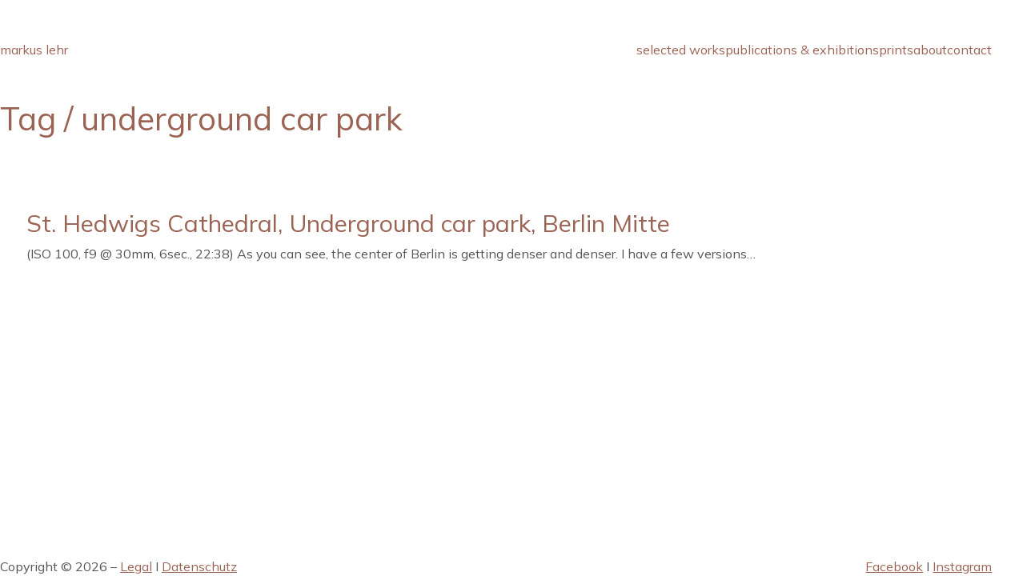

--- FILE ---
content_type: text/html; charset=utf-8
request_url: https://www.google.com/recaptcha/api2/anchor?ar=1&k=6LdvBIYUAAAAAGweH7Mjlt1JawMzK26w0Cd-V7wi&co=aHR0cHM6Ly9tYXJrdXNsZWhyLmNvbTo0NDM.&hl=en&v=PoyoqOPhxBO7pBk68S4YbpHZ&size=invisible&anchor-ms=20000&execute-ms=30000&cb=f7phdzykkct
body_size: 48675
content:
<!DOCTYPE HTML><html dir="ltr" lang="en"><head><meta http-equiv="Content-Type" content="text/html; charset=UTF-8">
<meta http-equiv="X-UA-Compatible" content="IE=edge">
<title>reCAPTCHA</title>
<style type="text/css">
/* cyrillic-ext */
@font-face {
  font-family: 'Roboto';
  font-style: normal;
  font-weight: 400;
  font-stretch: 100%;
  src: url(//fonts.gstatic.com/s/roboto/v48/KFO7CnqEu92Fr1ME7kSn66aGLdTylUAMa3GUBHMdazTgWw.woff2) format('woff2');
  unicode-range: U+0460-052F, U+1C80-1C8A, U+20B4, U+2DE0-2DFF, U+A640-A69F, U+FE2E-FE2F;
}
/* cyrillic */
@font-face {
  font-family: 'Roboto';
  font-style: normal;
  font-weight: 400;
  font-stretch: 100%;
  src: url(//fonts.gstatic.com/s/roboto/v48/KFO7CnqEu92Fr1ME7kSn66aGLdTylUAMa3iUBHMdazTgWw.woff2) format('woff2');
  unicode-range: U+0301, U+0400-045F, U+0490-0491, U+04B0-04B1, U+2116;
}
/* greek-ext */
@font-face {
  font-family: 'Roboto';
  font-style: normal;
  font-weight: 400;
  font-stretch: 100%;
  src: url(//fonts.gstatic.com/s/roboto/v48/KFO7CnqEu92Fr1ME7kSn66aGLdTylUAMa3CUBHMdazTgWw.woff2) format('woff2');
  unicode-range: U+1F00-1FFF;
}
/* greek */
@font-face {
  font-family: 'Roboto';
  font-style: normal;
  font-weight: 400;
  font-stretch: 100%;
  src: url(//fonts.gstatic.com/s/roboto/v48/KFO7CnqEu92Fr1ME7kSn66aGLdTylUAMa3-UBHMdazTgWw.woff2) format('woff2');
  unicode-range: U+0370-0377, U+037A-037F, U+0384-038A, U+038C, U+038E-03A1, U+03A3-03FF;
}
/* math */
@font-face {
  font-family: 'Roboto';
  font-style: normal;
  font-weight: 400;
  font-stretch: 100%;
  src: url(//fonts.gstatic.com/s/roboto/v48/KFO7CnqEu92Fr1ME7kSn66aGLdTylUAMawCUBHMdazTgWw.woff2) format('woff2');
  unicode-range: U+0302-0303, U+0305, U+0307-0308, U+0310, U+0312, U+0315, U+031A, U+0326-0327, U+032C, U+032F-0330, U+0332-0333, U+0338, U+033A, U+0346, U+034D, U+0391-03A1, U+03A3-03A9, U+03B1-03C9, U+03D1, U+03D5-03D6, U+03F0-03F1, U+03F4-03F5, U+2016-2017, U+2034-2038, U+203C, U+2040, U+2043, U+2047, U+2050, U+2057, U+205F, U+2070-2071, U+2074-208E, U+2090-209C, U+20D0-20DC, U+20E1, U+20E5-20EF, U+2100-2112, U+2114-2115, U+2117-2121, U+2123-214F, U+2190, U+2192, U+2194-21AE, U+21B0-21E5, U+21F1-21F2, U+21F4-2211, U+2213-2214, U+2216-22FF, U+2308-230B, U+2310, U+2319, U+231C-2321, U+2336-237A, U+237C, U+2395, U+239B-23B7, U+23D0, U+23DC-23E1, U+2474-2475, U+25AF, U+25B3, U+25B7, U+25BD, U+25C1, U+25CA, U+25CC, U+25FB, U+266D-266F, U+27C0-27FF, U+2900-2AFF, U+2B0E-2B11, U+2B30-2B4C, U+2BFE, U+3030, U+FF5B, U+FF5D, U+1D400-1D7FF, U+1EE00-1EEFF;
}
/* symbols */
@font-face {
  font-family: 'Roboto';
  font-style: normal;
  font-weight: 400;
  font-stretch: 100%;
  src: url(//fonts.gstatic.com/s/roboto/v48/KFO7CnqEu92Fr1ME7kSn66aGLdTylUAMaxKUBHMdazTgWw.woff2) format('woff2');
  unicode-range: U+0001-000C, U+000E-001F, U+007F-009F, U+20DD-20E0, U+20E2-20E4, U+2150-218F, U+2190, U+2192, U+2194-2199, U+21AF, U+21E6-21F0, U+21F3, U+2218-2219, U+2299, U+22C4-22C6, U+2300-243F, U+2440-244A, U+2460-24FF, U+25A0-27BF, U+2800-28FF, U+2921-2922, U+2981, U+29BF, U+29EB, U+2B00-2BFF, U+4DC0-4DFF, U+FFF9-FFFB, U+10140-1018E, U+10190-1019C, U+101A0, U+101D0-101FD, U+102E0-102FB, U+10E60-10E7E, U+1D2C0-1D2D3, U+1D2E0-1D37F, U+1F000-1F0FF, U+1F100-1F1AD, U+1F1E6-1F1FF, U+1F30D-1F30F, U+1F315, U+1F31C, U+1F31E, U+1F320-1F32C, U+1F336, U+1F378, U+1F37D, U+1F382, U+1F393-1F39F, U+1F3A7-1F3A8, U+1F3AC-1F3AF, U+1F3C2, U+1F3C4-1F3C6, U+1F3CA-1F3CE, U+1F3D4-1F3E0, U+1F3ED, U+1F3F1-1F3F3, U+1F3F5-1F3F7, U+1F408, U+1F415, U+1F41F, U+1F426, U+1F43F, U+1F441-1F442, U+1F444, U+1F446-1F449, U+1F44C-1F44E, U+1F453, U+1F46A, U+1F47D, U+1F4A3, U+1F4B0, U+1F4B3, U+1F4B9, U+1F4BB, U+1F4BF, U+1F4C8-1F4CB, U+1F4D6, U+1F4DA, U+1F4DF, U+1F4E3-1F4E6, U+1F4EA-1F4ED, U+1F4F7, U+1F4F9-1F4FB, U+1F4FD-1F4FE, U+1F503, U+1F507-1F50B, U+1F50D, U+1F512-1F513, U+1F53E-1F54A, U+1F54F-1F5FA, U+1F610, U+1F650-1F67F, U+1F687, U+1F68D, U+1F691, U+1F694, U+1F698, U+1F6AD, U+1F6B2, U+1F6B9-1F6BA, U+1F6BC, U+1F6C6-1F6CF, U+1F6D3-1F6D7, U+1F6E0-1F6EA, U+1F6F0-1F6F3, U+1F6F7-1F6FC, U+1F700-1F7FF, U+1F800-1F80B, U+1F810-1F847, U+1F850-1F859, U+1F860-1F887, U+1F890-1F8AD, U+1F8B0-1F8BB, U+1F8C0-1F8C1, U+1F900-1F90B, U+1F93B, U+1F946, U+1F984, U+1F996, U+1F9E9, U+1FA00-1FA6F, U+1FA70-1FA7C, U+1FA80-1FA89, U+1FA8F-1FAC6, U+1FACE-1FADC, U+1FADF-1FAE9, U+1FAF0-1FAF8, U+1FB00-1FBFF;
}
/* vietnamese */
@font-face {
  font-family: 'Roboto';
  font-style: normal;
  font-weight: 400;
  font-stretch: 100%;
  src: url(//fonts.gstatic.com/s/roboto/v48/KFO7CnqEu92Fr1ME7kSn66aGLdTylUAMa3OUBHMdazTgWw.woff2) format('woff2');
  unicode-range: U+0102-0103, U+0110-0111, U+0128-0129, U+0168-0169, U+01A0-01A1, U+01AF-01B0, U+0300-0301, U+0303-0304, U+0308-0309, U+0323, U+0329, U+1EA0-1EF9, U+20AB;
}
/* latin-ext */
@font-face {
  font-family: 'Roboto';
  font-style: normal;
  font-weight: 400;
  font-stretch: 100%;
  src: url(//fonts.gstatic.com/s/roboto/v48/KFO7CnqEu92Fr1ME7kSn66aGLdTylUAMa3KUBHMdazTgWw.woff2) format('woff2');
  unicode-range: U+0100-02BA, U+02BD-02C5, U+02C7-02CC, U+02CE-02D7, U+02DD-02FF, U+0304, U+0308, U+0329, U+1D00-1DBF, U+1E00-1E9F, U+1EF2-1EFF, U+2020, U+20A0-20AB, U+20AD-20C0, U+2113, U+2C60-2C7F, U+A720-A7FF;
}
/* latin */
@font-face {
  font-family: 'Roboto';
  font-style: normal;
  font-weight: 400;
  font-stretch: 100%;
  src: url(//fonts.gstatic.com/s/roboto/v48/KFO7CnqEu92Fr1ME7kSn66aGLdTylUAMa3yUBHMdazQ.woff2) format('woff2');
  unicode-range: U+0000-00FF, U+0131, U+0152-0153, U+02BB-02BC, U+02C6, U+02DA, U+02DC, U+0304, U+0308, U+0329, U+2000-206F, U+20AC, U+2122, U+2191, U+2193, U+2212, U+2215, U+FEFF, U+FFFD;
}
/* cyrillic-ext */
@font-face {
  font-family: 'Roboto';
  font-style: normal;
  font-weight: 500;
  font-stretch: 100%;
  src: url(//fonts.gstatic.com/s/roboto/v48/KFO7CnqEu92Fr1ME7kSn66aGLdTylUAMa3GUBHMdazTgWw.woff2) format('woff2');
  unicode-range: U+0460-052F, U+1C80-1C8A, U+20B4, U+2DE0-2DFF, U+A640-A69F, U+FE2E-FE2F;
}
/* cyrillic */
@font-face {
  font-family: 'Roboto';
  font-style: normal;
  font-weight: 500;
  font-stretch: 100%;
  src: url(//fonts.gstatic.com/s/roboto/v48/KFO7CnqEu92Fr1ME7kSn66aGLdTylUAMa3iUBHMdazTgWw.woff2) format('woff2');
  unicode-range: U+0301, U+0400-045F, U+0490-0491, U+04B0-04B1, U+2116;
}
/* greek-ext */
@font-face {
  font-family: 'Roboto';
  font-style: normal;
  font-weight: 500;
  font-stretch: 100%;
  src: url(//fonts.gstatic.com/s/roboto/v48/KFO7CnqEu92Fr1ME7kSn66aGLdTylUAMa3CUBHMdazTgWw.woff2) format('woff2');
  unicode-range: U+1F00-1FFF;
}
/* greek */
@font-face {
  font-family: 'Roboto';
  font-style: normal;
  font-weight: 500;
  font-stretch: 100%;
  src: url(//fonts.gstatic.com/s/roboto/v48/KFO7CnqEu92Fr1ME7kSn66aGLdTylUAMa3-UBHMdazTgWw.woff2) format('woff2');
  unicode-range: U+0370-0377, U+037A-037F, U+0384-038A, U+038C, U+038E-03A1, U+03A3-03FF;
}
/* math */
@font-face {
  font-family: 'Roboto';
  font-style: normal;
  font-weight: 500;
  font-stretch: 100%;
  src: url(//fonts.gstatic.com/s/roboto/v48/KFO7CnqEu92Fr1ME7kSn66aGLdTylUAMawCUBHMdazTgWw.woff2) format('woff2');
  unicode-range: U+0302-0303, U+0305, U+0307-0308, U+0310, U+0312, U+0315, U+031A, U+0326-0327, U+032C, U+032F-0330, U+0332-0333, U+0338, U+033A, U+0346, U+034D, U+0391-03A1, U+03A3-03A9, U+03B1-03C9, U+03D1, U+03D5-03D6, U+03F0-03F1, U+03F4-03F5, U+2016-2017, U+2034-2038, U+203C, U+2040, U+2043, U+2047, U+2050, U+2057, U+205F, U+2070-2071, U+2074-208E, U+2090-209C, U+20D0-20DC, U+20E1, U+20E5-20EF, U+2100-2112, U+2114-2115, U+2117-2121, U+2123-214F, U+2190, U+2192, U+2194-21AE, U+21B0-21E5, U+21F1-21F2, U+21F4-2211, U+2213-2214, U+2216-22FF, U+2308-230B, U+2310, U+2319, U+231C-2321, U+2336-237A, U+237C, U+2395, U+239B-23B7, U+23D0, U+23DC-23E1, U+2474-2475, U+25AF, U+25B3, U+25B7, U+25BD, U+25C1, U+25CA, U+25CC, U+25FB, U+266D-266F, U+27C0-27FF, U+2900-2AFF, U+2B0E-2B11, U+2B30-2B4C, U+2BFE, U+3030, U+FF5B, U+FF5D, U+1D400-1D7FF, U+1EE00-1EEFF;
}
/* symbols */
@font-face {
  font-family: 'Roboto';
  font-style: normal;
  font-weight: 500;
  font-stretch: 100%;
  src: url(//fonts.gstatic.com/s/roboto/v48/KFO7CnqEu92Fr1ME7kSn66aGLdTylUAMaxKUBHMdazTgWw.woff2) format('woff2');
  unicode-range: U+0001-000C, U+000E-001F, U+007F-009F, U+20DD-20E0, U+20E2-20E4, U+2150-218F, U+2190, U+2192, U+2194-2199, U+21AF, U+21E6-21F0, U+21F3, U+2218-2219, U+2299, U+22C4-22C6, U+2300-243F, U+2440-244A, U+2460-24FF, U+25A0-27BF, U+2800-28FF, U+2921-2922, U+2981, U+29BF, U+29EB, U+2B00-2BFF, U+4DC0-4DFF, U+FFF9-FFFB, U+10140-1018E, U+10190-1019C, U+101A0, U+101D0-101FD, U+102E0-102FB, U+10E60-10E7E, U+1D2C0-1D2D3, U+1D2E0-1D37F, U+1F000-1F0FF, U+1F100-1F1AD, U+1F1E6-1F1FF, U+1F30D-1F30F, U+1F315, U+1F31C, U+1F31E, U+1F320-1F32C, U+1F336, U+1F378, U+1F37D, U+1F382, U+1F393-1F39F, U+1F3A7-1F3A8, U+1F3AC-1F3AF, U+1F3C2, U+1F3C4-1F3C6, U+1F3CA-1F3CE, U+1F3D4-1F3E0, U+1F3ED, U+1F3F1-1F3F3, U+1F3F5-1F3F7, U+1F408, U+1F415, U+1F41F, U+1F426, U+1F43F, U+1F441-1F442, U+1F444, U+1F446-1F449, U+1F44C-1F44E, U+1F453, U+1F46A, U+1F47D, U+1F4A3, U+1F4B0, U+1F4B3, U+1F4B9, U+1F4BB, U+1F4BF, U+1F4C8-1F4CB, U+1F4D6, U+1F4DA, U+1F4DF, U+1F4E3-1F4E6, U+1F4EA-1F4ED, U+1F4F7, U+1F4F9-1F4FB, U+1F4FD-1F4FE, U+1F503, U+1F507-1F50B, U+1F50D, U+1F512-1F513, U+1F53E-1F54A, U+1F54F-1F5FA, U+1F610, U+1F650-1F67F, U+1F687, U+1F68D, U+1F691, U+1F694, U+1F698, U+1F6AD, U+1F6B2, U+1F6B9-1F6BA, U+1F6BC, U+1F6C6-1F6CF, U+1F6D3-1F6D7, U+1F6E0-1F6EA, U+1F6F0-1F6F3, U+1F6F7-1F6FC, U+1F700-1F7FF, U+1F800-1F80B, U+1F810-1F847, U+1F850-1F859, U+1F860-1F887, U+1F890-1F8AD, U+1F8B0-1F8BB, U+1F8C0-1F8C1, U+1F900-1F90B, U+1F93B, U+1F946, U+1F984, U+1F996, U+1F9E9, U+1FA00-1FA6F, U+1FA70-1FA7C, U+1FA80-1FA89, U+1FA8F-1FAC6, U+1FACE-1FADC, U+1FADF-1FAE9, U+1FAF0-1FAF8, U+1FB00-1FBFF;
}
/* vietnamese */
@font-face {
  font-family: 'Roboto';
  font-style: normal;
  font-weight: 500;
  font-stretch: 100%;
  src: url(//fonts.gstatic.com/s/roboto/v48/KFO7CnqEu92Fr1ME7kSn66aGLdTylUAMa3OUBHMdazTgWw.woff2) format('woff2');
  unicode-range: U+0102-0103, U+0110-0111, U+0128-0129, U+0168-0169, U+01A0-01A1, U+01AF-01B0, U+0300-0301, U+0303-0304, U+0308-0309, U+0323, U+0329, U+1EA0-1EF9, U+20AB;
}
/* latin-ext */
@font-face {
  font-family: 'Roboto';
  font-style: normal;
  font-weight: 500;
  font-stretch: 100%;
  src: url(//fonts.gstatic.com/s/roboto/v48/KFO7CnqEu92Fr1ME7kSn66aGLdTylUAMa3KUBHMdazTgWw.woff2) format('woff2');
  unicode-range: U+0100-02BA, U+02BD-02C5, U+02C7-02CC, U+02CE-02D7, U+02DD-02FF, U+0304, U+0308, U+0329, U+1D00-1DBF, U+1E00-1E9F, U+1EF2-1EFF, U+2020, U+20A0-20AB, U+20AD-20C0, U+2113, U+2C60-2C7F, U+A720-A7FF;
}
/* latin */
@font-face {
  font-family: 'Roboto';
  font-style: normal;
  font-weight: 500;
  font-stretch: 100%;
  src: url(//fonts.gstatic.com/s/roboto/v48/KFO7CnqEu92Fr1ME7kSn66aGLdTylUAMa3yUBHMdazQ.woff2) format('woff2');
  unicode-range: U+0000-00FF, U+0131, U+0152-0153, U+02BB-02BC, U+02C6, U+02DA, U+02DC, U+0304, U+0308, U+0329, U+2000-206F, U+20AC, U+2122, U+2191, U+2193, U+2212, U+2215, U+FEFF, U+FFFD;
}
/* cyrillic-ext */
@font-face {
  font-family: 'Roboto';
  font-style: normal;
  font-weight: 900;
  font-stretch: 100%;
  src: url(//fonts.gstatic.com/s/roboto/v48/KFO7CnqEu92Fr1ME7kSn66aGLdTylUAMa3GUBHMdazTgWw.woff2) format('woff2');
  unicode-range: U+0460-052F, U+1C80-1C8A, U+20B4, U+2DE0-2DFF, U+A640-A69F, U+FE2E-FE2F;
}
/* cyrillic */
@font-face {
  font-family: 'Roboto';
  font-style: normal;
  font-weight: 900;
  font-stretch: 100%;
  src: url(//fonts.gstatic.com/s/roboto/v48/KFO7CnqEu92Fr1ME7kSn66aGLdTylUAMa3iUBHMdazTgWw.woff2) format('woff2');
  unicode-range: U+0301, U+0400-045F, U+0490-0491, U+04B0-04B1, U+2116;
}
/* greek-ext */
@font-face {
  font-family: 'Roboto';
  font-style: normal;
  font-weight: 900;
  font-stretch: 100%;
  src: url(//fonts.gstatic.com/s/roboto/v48/KFO7CnqEu92Fr1ME7kSn66aGLdTylUAMa3CUBHMdazTgWw.woff2) format('woff2');
  unicode-range: U+1F00-1FFF;
}
/* greek */
@font-face {
  font-family: 'Roboto';
  font-style: normal;
  font-weight: 900;
  font-stretch: 100%;
  src: url(//fonts.gstatic.com/s/roboto/v48/KFO7CnqEu92Fr1ME7kSn66aGLdTylUAMa3-UBHMdazTgWw.woff2) format('woff2');
  unicode-range: U+0370-0377, U+037A-037F, U+0384-038A, U+038C, U+038E-03A1, U+03A3-03FF;
}
/* math */
@font-face {
  font-family: 'Roboto';
  font-style: normal;
  font-weight: 900;
  font-stretch: 100%;
  src: url(//fonts.gstatic.com/s/roboto/v48/KFO7CnqEu92Fr1ME7kSn66aGLdTylUAMawCUBHMdazTgWw.woff2) format('woff2');
  unicode-range: U+0302-0303, U+0305, U+0307-0308, U+0310, U+0312, U+0315, U+031A, U+0326-0327, U+032C, U+032F-0330, U+0332-0333, U+0338, U+033A, U+0346, U+034D, U+0391-03A1, U+03A3-03A9, U+03B1-03C9, U+03D1, U+03D5-03D6, U+03F0-03F1, U+03F4-03F5, U+2016-2017, U+2034-2038, U+203C, U+2040, U+2043, U+2047, U+2050, U+2057, U+205F, U+2070-2071, U+2074-208E, U+2090-209C, U+20D0-20DC, U+20E1, U+20E5-20EF, U+2100-2112, U+2114-2115, U+2117-2121, U+2123-214F, U+2190, U+2192, U+2194-21AE, U+21B0-21E5, U+21F1-21F2, U+21F4-2211, U+2213-2214, U+2216-22FF, U+2308-230B, U+2310, U+2319, U+231C-2321, U+2336-237A, U+237C, U+2395, U+239B-23B7, U+23D0, U+23DC-23E1, U+2474-2475, U+25AF, U+25B3, U+25B7, U+25BD, U+25C1, U+25CA, U+25CC, U+25FB, U+266D-266F, U+27C0-27FF, U+2900-2AFF, U+2B0E-2B11, U+2B30-2B4C, U+2BFE, U+3030, U+FF5B, U+FF5D, U+1D400-1D7FF, U+1EE00-1EEFF;
}
/* symbols */
@font-face {
  font-family: 'Roboto';
  font-style: normal;
  font-weight: 900;
  font-stretch: 100%;
  src: url(//fonts.gstatic.com/s/roboto/v48/KFO7CnqEu92Fr1ME7kSn66aGLdTylUAMaxKUBHMdazTgWw.woff2) format('woff2');
  unicode-range: U+0001-000C, U+000E-001F, U+007F-009F, U+20DD-20E0, U+20E2-20E4, U+2150-218F, U+2190, U+2192, U+2194-2199, U+21AF, U+21E6-21F0, U+21F3, U+2218-2219, U+2299, U+22C4-22C6, U+2300-243F, U+2440-244A, U+2460-24FF, U+25A0-27BF, U+2800-28FF, U+2921-2922, U+2981, U+29BF, U+29EB, U+2B00-2BFF, U+4DC0-4DFF, U+FFF9-FFFB, U+10140-1018E, U+10190-1019C, U+101A0, U+101D0-101FD, U+102E0-102FB, U+10E60-10E7E, U+1D2C0-1D2D3, U+1D2E0-1D37F, U+1F000-1F0FF, U+1F100-1F1AD, U+1F1E6-1F1FF, U+1F30D-1F30F, U+1F315, U+1F31C, U+1F31E, U+1F320-1F32C, U+1F336, U+1F378, U+1F37D, U+1F382, U+1F393-1F39F, U+1F3A7-1F3A8, U+1F3AC-1F3AF, U+1F3C2, U+1F3C4-1F3C6, U+1F3CA-1F3CE, U+1F3D4-1F3E0, U+1F3ED, U+1F3F1-1F3F3, U+1F3F5-1F3F7, U+1F408, U+1F415, U+1F41F, U+1F426, U+1F43F, U+1F441-1F442, U+1F444, U+1F446-1F449, U+1F44C-1F44E, U+1F453, U+1F46A, U+1F47D, U+1F4A3, U+1F4B0, U+1F4B3, U+1F4B9, U+1F4BB, U+1F4BF, U+1F4C8-1F4CB, U+1F4D6, U+1F4DA, U+1F4DF, U+1F4E3-1F4E6, U+1F4EA-1F4ED, U+1F4F7, U+1F4F9-1F4FB, U+1F4FD-1F4FE, U+1F503, U+1F507-1F50B, U+1F50D, U+1F512-1F513, U+1F53E-1F54A, U+1F54F-1F5FA, U+1F610, U+1F650-1F67F, U+1F687, U+1F68D, U+1F691, U+1F694, U+1F698, U+1F6AD, U+1F6B2, U+1F6B9-1F6BA, U+1F6BC, U+1F6C6-1F6CF, U+1F6D3-1F6D7, U+1F6E0-1F6EA, U+1F6F0-1F6F3, U+1F6F7-1F6FC, U+1F700-1F7FF, U+1F800-1F80B, U+1F810-1F847, U+1F850-1F859, U+1F860-1F887, U+1F890-1F8AD, U+1F8B0-1F8BB, U+1F8C0-1F8C1, U+1F900-1F90B, U+1F93B, U+1F946, U+1F984, U+1F996, U+1F9E9, U+1FA00-1FA6F, U+1FA70-1FA7C, U+1FA80-1FA89, U+1FA8F-1FAC6, U+1FACE-1FADC, U+1FADF-1FAE9, U+1FAF0-1FAF8, U+1FB00-1FBFF;
}
/* vietnamese */
@font-face {
  font-family: 'Roboto';
  font-style: normal;
  font-weight: 900;
  font-stretch: 100%;
  src: url(//fonts.gstatic.com/s/roboto/v48/KFO7CnqEu92Fr1ME7kSn66aGLdTylUAMa3OUBHMdazTgWw.woff2) format('woff2');
  unicode-range: U+0102-0103, U+0110-0111, U+0128-0129, U+0168-0169, U+01A0-01A1, U+01AF-01B0, U+0300-0301, U+0303-0304, U+0308-0309, U+0323, U+0329, U+1EA0-1EF9, U+20AB;
}
/* latin-ext */
@font-face {
  font-family: 'Roboto';
  font-style: normal;
  font-weight: 900;
  font-stretch: 100%;
  src: url(//fonts.gstatic.com/s/roboto/v48/KFO7CnqEu92Fr1ME7kSn66aGLdTylUAMa3KUBHMdazTgWw.woff2) format('woff2');
  unicode-range: U+0100-02BA, U+02BD-02C5, U+02C7-02CC, U+02CE-02D7, U+02DD-02FF, U+0304, U+0308, U+0329, U+1D00-1DBF, U+1E00-1E9F, U+1EF2-1EFF, U+2020, U+20A0-20AB, U+20AD-20C0, U+2113, U+2C60-2C7F, U+A720-A7FF;
}
/* latin */
@font-face {
  font-family: 'Roboto';
  font-style: normal;
  font-weight: 900;
  font-stretch: 100%;
  src: url(//fonts.gstatic.com/s/roboto/v48/KFO7CnqEu92Fr1ME7kSn66aGLdTylUAMa3yUBHMdazQ.woff2) format('woff2');
  unicode-range: U+0000-00FF, U+0131, U+0152-0153, U+02BB-02BC, U+02C6, U+02DA, U+02DC, U+0304, U+0308, U+0329, U+2000-206F, U+20AC, U+2122, U+2191, U+2193, U+2212, U+2215, U+FEFF, U+FFFD;
}

</style>
<link rel="stylesheet" type="text/css" href="https://www.gstatic.com/recaptcha/releases/PoyoqOPhxBO7pBk68S4YbpHZ/styles__ltr.css">
<script nonce="KCSpu6g_87Xt5KiiZcSN3A" type="text/javascript">window['__recaptcha_api'] = 'https://www.google.com/recaptcha/api2/';</script>
<script type="text/javascript" src="https://www.gstatic.com/recaptcha/releases/PoyoqOPhxBO7pBk68S4YbpHZ/recaptcha__en.js" nonce="KCSpu6g_87Xt5KiiZcSN3A">
      
    </script></head>
<body><div id="rc-anchor-alert" class="rc-anchor-alert"></div>
<input type="hidden" id="recaptcha-token" value="[base64]">
<script type="text/javascript" nonce="KCSpu6g_87Xt5KiiZcSN3A">
      recaptcha.anchor.Main.init("[\x22ainput\x22,[\x22bgdata\x22,\x22\x22,\[base64]/[base64]/[base64]/[base64]/[base64]/[base64]/KGcoTywyNTMsTy5PKSxVRyhPLEMpKTpnKE8sMjUzLEMpLE8pKSxsKSksTykpfSxieT1mdW5jdGlvbihDLE8sdSxsKXtmb3IobD0odT1SKEMpLDApO08+MDtPLS0pbD1sPDw4fFooQyk7ZyhDLHUsbCl9LFVHPWZ1bmN0aW9uKEMsTyl7Qy5pLmxlbmd0aD4xMDQ/[base64]/[base64]/[base64]/[base64]/[base64]/[base64]/[base64]\\u003d\x22,\[base64]\x22,\[base64]/Dtm8xDWwNCsOWMWN9d0TCosO5ciN4WkJXw5XCmcObwpnCqMOHemMYHsKOwowqwpQLw5nDm8KaEwjDtSVeQ8ONUwTCk8KIKDLDvsOdLMKzw71cwq/Dog3Dkm3CmQLCgnTCp1nDssKXIAECw4Bew7AIBMKIdcKCCjNKNC3CryHDgSnDjmjDrFHDiMK3wpFZwqnCvsK9L0LDuDrCsMKePSTCtlTDqMK9w4Q3CMKRIk8nw5PCqk3DiRzDq8KuR8OxwpbDqyEWSlPChiPDvmjCkCIzai7ClcOQwpEPw4TDrcKfYx/CgTtAOlPDiMKMwpLDjlzDosOVOSPDk8OCOm5Rw4V/w67DocKcZ2jCssOnExEeUcKaBRPDkD3DksO0H2jCti06LMKBwr3CiMKZTsOSw4/CkCxTwrNlwp13HSjCosO5I8KOwptNMEdeLztdCMKdCB55TC/DnANJEi9VwpTCvSTCjMKAw5zDlMOww44NBA/ClsKSw6ADWjPDmMOdQhl+wqQYdG9/KsO5w6fDpcKXw5Fpw40zTRLCiEBcPsKow7NUXsKGw6QQwqJLcMKewogtDQ8xw6t+ZsKvw7B6wp/CmcKGPF7CsMK0Wisfw50iw616WTPCvMOfIEPDuSIGCDwDQhIYwoZ8WjTDlCnDqcKhABJ3BMKCBsKSwrVaWhbDgEDCgGI/w5MFUHLDv8OvwoTDrg7DhcOKccOtw609GjRvKh3DnxdCwrfDhsO+GzfDtcKfLARzLcOAw7HDjsKiw6/[base64]/FSd0MkkcOMKIG8O4aF/DpcOjUh8Qw7LDoi/CiMKzRMONKsOfwo/CnEkOfQhkw5h2KMKCwoIgXcO2w5XDvWXCnA9Dw5XDumh7w4E2FkNpw6DCoMOcDUvDjsKDOMONScKXd8OCw5nCjVHDvMKGL8O+AVXDrQfCrMODw7DCsR5wZcKLwrJDDUZ7YWHCm0YEWMK4w49zwpkrT3fCsT/CoFULwrljw63DtcO1w5PDv8OqKAlcwpcSe8KqThI6MyvCo0hkaC59wpwpV0B2dU8vfEd+Mgchw4M0M3fChsOMesKzwrHDmx/Dv8K+BsOfYyBOwqnDqcKvdC1ewpUYUcK3w5fCnxPDlMKCXgvCisKrwq7DjsOtw6QVwrLCqsOtf0wXw6nCu2TCgDXCvWktFT8rSzUCwpLCqcOdwo4ow4bChsKVSlvDg8K/SCXChVfDjBLDhy5qw48fw4TCiTlzw6/CrAYYEW7CgHc+SW3Dixw9w4bCm8OQVMO9wqXCu8KnEMKuOcOLw4p8w48iwoLDnznCoClIworCtCcewqnDoHPDoMK1OcKiXSpmC8O/f2Qgw5zDocOSwqcMGsKkfm7DjzXDnCfDg8OMOwQPVsOlw77DkQjCvsOiw7LDn1t0DXnCrMO0w7zDi8OQwprCoU1BwqjDjcO9wo9xw6Elw6IkHRUJw4LDkcKSJRPCocOaej7DlEjDosOgPERXwoBZwo1/w6Y5w53DsQ1Uw4Q+MMKsw6U8wrzCilp4HMKLwqXDpcK4esOcflQvbiwYcQ3CisOhXcOHO8O1w6EkccOvGsOtPcKHEcKVw5TCsRXDmgBxRzbCqsKlTBbDpsOaw5zCjsO5einChMOVcCxQcknDp3ZtwqbCtcOqQcOHQMOAw43DlwLDhEB/w6LDv8KYHy/[base64]/[base64]/Chl99QErDnsO7woo5woTCpcOrwrYfw4oECsOfw7DChGzCscOYwpzCjMOcwpdmwpAuKzHDuBdPwrNMw7xFPCzCrwUgBcOYahoZRA3Do8KnwoPCjGHChMOdw5VKOsKBBsKawqQ8w5/DpMKoQMKnw6QUw402w7BpTXTDhw9rwoAGw4Iwwq3Dl8OhIcO6wrrDqQk/wqoVHsOjZHfCpBJEw4cTPW1Gw77Chn1ucsKJaMOtfcKJE8KhckfCtCjDhsOYWcKkCQzDq1zDucKwUcORw71MecKoVsKKw4XClMOzwogNR8OjwrjDhQHCtsO+wr3Dl8KyZ0IZCVnDtk7DigA2J8KtMybDrMKAw5EfDQkYw4XCnsKFUw/CkFpww4DCkhNmdcKEdcOBwpNBwohSfRMVwpXDvijCh8KbJnEJcDs5IW/[base64]/w643CsKFF8Osw5d7w4NfZhBvwoBsKMKkw517w7fDuiVlw79IasK2WhVPwoPCvMOWe8OGwr4qBQEJOcOaKRXDsRtlw7DDgsKmOXjCsjHClcO+MMK8dsKNYMOkw5vCpgs/[base64]/OcOVcsO5S3fCrcKWw63DvhTCtsKWwoE1w7vCusKzwqDClm14wo/DjcOdFMO0bcOdBMKFPcOQw61rwpnCvMKGw6/Cj8Ocw5XDucOlNMK+wo4MwotVIsKCwrYKwobDj1lcGndUw5tVw7svPFxXHsOEwrLCi8O+w63Dgy7CnDEQKcKFXMO6E8Okwq3CncOdXRHDvmJQJxvDrcOwLMOsED0OTMKgRk/CisOhXMKcwpXCosOzFcKww63Do0fDuibCqWbCtcOSw5PDjcK4FkEpKXpnMhTDhMOgw7jCqcKKwrzDhcOwQcKzSzRsBXgCwpIgccOGLQDCssKuwoc3w6HCp18dwpTCosKwwpHDlRjDkcO+w7XDrMOzwqFVw5dBNcKdwr7DncKiecODOcOrw7HCnsOjOE/CjCnDqgPCmMOsw6dwBH0dCcO1w70kc8K5wrjDhMOXaBnDk8OuecOPwo/CncKeRsKANi0MRXbCqMOHQsKDS3xUw5/CpSoAIsObGhEMwrfDisOOR13CoMKow4hNHsKTYMOLwo5Mw4hNSMOuw6UlHi5GSwNSYnHCnMKvAMKsbVnCsMKOLMKPYFIuwpvDosO4H8OSXCfCrMOfwpoWUMK9w6RTw7sndxhdKMKkJBjCow7ClsKKAMO/BALCk8OYwpBrwqUjwonDqsKdwo7CvFxZw4Yow7h/UMOpC8KbWyQFeMKlw4vDmHt5blzCusOIWz0nFsKjWR89wotQClzDlcOZcsKieTbCv1TCu15AFsOawrdbdVBZZlfDmsO9NUnCvcOuwpp0IcKZwqzDv8KNTMOKPsKwwrfCuMOfwrbDqhBgw5nCp8KTSMKTacKyR8KDCU3CtW3DiMOiGcKeHBUOwoxqw6/[base64]/[base64]/[base64]/CkCvDnsO3EcKew4gcw73CvMKoa8KMw67Dii1KSADDnxTCgMKZXMKkOsOwAxxpw6Mew67DjHIewo/[base64]/Dj8KRw53DoU08w7HChMOoM3bDhsOjwr/DoMK+wrDCgXTDpMK0ecOtD8OlwrHCpsKiw77CssKsw5bCvsKowqREfCFCwo/[base64]/[base64]/[base64]/CgCAObBpqOcKMLcO7LsO5XsKTwp05woTCq8OuaMKaJh/DtRc/wrERdMKZwoTDsMK5wpMqwocEOS3CvHbCg37CvkzCnwBqwosKASI6MXh9w58UWMKKw4rDq1jCmcONDnnCmQ3Crw7CkX5uc2cYai5rw4RvDMKiVcOow4dXVinCrMKHw7fDhEbChcOoElh8Jy/CvMKIwqQWw5IIwqbDkDxDUcKsPMKySU3Dr39rwpTCjcOVwrkww6RmcsOZwo0aw4siw4IDV8KhwqzDvsKdAsOfM0vCsAdfwrPCsT7DrsKiw6kIO8KOw6DCnFEkHV/DqWBmCBLDiGV2woTCpcObw7RjSTYXCMOgwqvDr8OxRcKzw65Xwp8oRsOUwo5TQMKQJhEmN0QYwpbDtcOzw77Ct8OwHyoswqMhdcOKXDDClDDDpsKWwrZXEzZjw449w7d3EMO/HsOgw7c9TnNlRAjCi8OTSsOVecK2EMO1w74/[base64]/DvxwCdWjCn1hMw7d2NTrDu8OmDMOWwofDjXTCpMO9w4fDuMKfIgQ5wpzCmsKvwpxNwpdaKMKHHsOCVsOaw6MpwprDgwfCncOUMyzDq3XCusKhSiHDvMOUGMO2w47CgcKzwrcuwooHQivCqcK8PAFIw4/CjE7DrHbDunkJGxRXwpDDmFk7LWbDp37DgMOdLQV8w7BIKyESScKoRMOJFl/Cp1/DiMKow6wjwp1/[base64]/wrBqw7EMQHzCksOVZMKvLwNYw53CpHpXw7k+eHzChB5Yw4h5wqlZw6ETHTLCpnXCssOpw5zDp8Oww47Ck1XCtsOKwpNZw6J8w4g3YMKdZ8OVP8KldifCqsOiw5DDjl7DrMKlwp8Mw4HCqWrDpsKbwqLDqsO8wo/CucO4BMKAAMKCJEQIwowsw4RfI2rCoA7CqGLCr8Onw70YTMO4S3w2wrEaDcOrLQsIw6jCqcKbw6vCuMK9w4EracOgwqXCiyjClsOXeMOAMivCscO8cCLCtcKgwr9bw5fCusONwoETFj/Ck8KgZGEvw5LCsTNMw6LDtSNcNVMgw5BPwpRvd8K+J1vCgk/DrcOSwrvClQNnw5TDhMKPw4bCm8KdUsOEQnDCu8KKwp7Cu8OswoNKwrXCoQ8MMWFSw4PDhcKeMwB+MMKHw6NJWBbCrcOxPmPCsmRrwqM0wq9EwphWMCtsw6XDpMKcTSLCuDgywqDCoDFwS8K+w4nCiMK1w5k/w4R0S8O3Jm/DoTDDp2UCO8OewoMCw5jDmwZ+w4pyQ8Knw5bCv8KXFA7DrG5EwrXCi1tIwpJfbB3Djn/CnMOIw7vCv3rCphbDtglddMK8wrzCrMKxw4/Ctj8ew6jDhsOoURbDiMOhwrPCssKHZk8lwr3CiCYWMXEhw5jDncKUwqLCvFxUDnfDjRfDqcKQHcKPPUZ+w6HDg8K+DsKMwrdqw7N/[base64]/[base64]/wqjDiMOBJ28tw6xswrtyOsKtK3vClmHDmcKgQnt6HlDDrsK4fz7CknUdw40Jw64GYi0zIULCmMK4fXXCkcKQTMK5ScKrwrBfWcKeVX43wp7DqFbDvl4Hw7E9YCprw41CwqjDo3HDlx0eJE9yw7fDh8Kww6ktwrsOLMOgwp8HwpHDg8O4w5/CgzTDvMOtw4DCn2YzHATCqsKMw5lEbcO7w79gw6bCvCoDw7hSVQhYNcOLwpdowo7CosODwo5ubsKqEcOVd8KvM3NEw4Yww4HClMOKw77Cr0bChF1mYWYpw4XCikEyw6BXLsOfwqBvR8ONNxlDeV80DcKxwqTCkwQQJ8KKwqlQSsOMGsKowo/DgmArw63CtsOZwqNsw5ARU8O1w4/CmyTDncOKwojDnMO3AcKaUAXCminDhCLCkcOYwqLCrMO4w5x5wqYwwq7Cq0/[base64]/DocK+w7zDjlBow59Rwp/CscKvKMK4wrzDsg5pKyZLZMKPwqR0bCEFwpZ7RsOIw7bCpsO0CAPDq8OqcMKvd8KbMXAowr7CicKxf0bCisOJDkXCgMKwT8KJwotmTCTCgMO3wrbDucKDesKPw6VFwo1DGFQ1YnZjw57CicO2WmQaEcObw7rCuMOWw719wo/DnAN2ZMKIw5ElASnCqcK/w5nDr3PDpCnDvsKEw6NNUjVPw6cgw7XDu8Ohw58DwqrDryBiwpzCpcOQIntKwpNnw7Fdw7ozwqkwKsO1w6NZWG0KJkjCrVM7EUUtwrHCglskD0PDgErDrsKlDMONQFjCgztHOsK0w67CkjITw7PCly/[base64]/[base64]/IBzCmSLDjWLDvmvDgsOpw7jDoMOGwp9tGcOGJhFcYWFTHAfCmG3CrAfCrHLDhVU/BsKDPsKRwpzChBrCvWfDicKGdCjDicKrO8OKwpXDncOhecOnD8Kbw4EwF3wHwpHDvELCsMKcw57CnyzCuGXDqyxHw63ChcOUwoAISsKjw47CtyvDqMO8HCPDvsO2wpQjZj1zV8KMZ0t8w7lQYcOhwp7CksOGHMKOw5fDjsKfwo/Ckgp3w5RpwoUJwpbCj8OSeULDh3PCnsKvZR0SwqFWwodhLsKbBioCwprDucO1wq4gcA0zZcO3GMO/[base64]/[base64]/DrcKcwqTDsiDDpsKZwr0PwqHCg8O5Om3CmDZQdcKBwp/DsMOUwrQ0w6BkTMORw6FUBsOoSsOYwoHDiikNwrjDq8OPTMKFwq93Hns+wodowq/Ds8ORwr/[base64]/eHt7VMO1ZsO+eMKzw4vCqcOTwrQgw6wkCGLDncOOBjlFwozDoMKoESwjYsOlLkPCrWotwoUvGsOkw5s8wpdSPXpPDTU8w7UsPsKQw7fDsHsRegvCr8KlVGbCq8Orw5NWDRpyB0vDjXbCi8Kqw4PDi8OWH8O1w5gOw5DClsKVAMKJXMOwHW9Fw5l3KsOswp5hw5vCiH/CpsKnHMKbwqHCrGjDo0DCv8KAYCVvwpc0SAnCuXvDohjCv8KWDiljwoHDh1bCk8OXw5/[base64]/wrtPdDwjTBBMQFLCoTkwecORw5rCviEHIy/DmC8YRsKPw7bDoMKqNsOow6xFwqsSwpPCqUFlw7BWNjBFUyUKIsOfF8KMwqV/wqTDi8KIwqZNKsKdwqBbV8OdwpIuJychwq1Gw53DusOgMMOiwp3DuMOdw6jDhMKwcm8ZSjjCsTQnAsOPwq/DoA3DpRzCjATCmcOlwokQARrCvXjDusKvO8OCw5UXwrQ8w7LCgMKYwrdPQ2bCvU5bWBsuwrHCisKRJMOfwrrCrQBnw7ZUDQ/Ci8OhTsK5bMKzIMORwqLCun92wrnCg8KkwogQwpXDo1vCtcKrNcKkwrtQwpTDjALCo2htFx7CsMKBw7p0bkbDpVbDj8KfJ2LCr3tLDxLDkn3ChsODw4RkYCNmU8O/w5vCvjJ+wrDDlMKgw4QKwoMnw78SwothL8KPwp/DicOSw492SRNlAMOPVGrCu8KQNMKfw4Fgw5Ahw6t/R3QYw6PDscOzw7zDrgs1w5Rhwp98w6Y3w4zCtUHCpzrDvMKIQhPCp8ONf1bDqsKDGVDDhMKSQ0RyQlJqw6zDvwhCwrcpw69ww7kyw6UbYwPDl0YoM8Orw5/CgsO3VsKfCxjDkV8Tw519wrHCusO8MEN/w5LCncK0BWzCgsK5w7jDoUbDs8Knwqc+D8ONw4N/bQHDn8OKwoHDvmbDiAnDqcKREF7ChMOeQiTDh8K8w5YIwqzCunZ9w7rCvQPDuC3DnsKNw7rDgUB/w5XDn8KYw7TDmmrCt8O2w4bChsO5KsOPZjFIKsOdFltTBnwvw6ZZw7/DrAHCt2bDmMOZPwrDo1DCvsO0EMKvwrzCsMOww7MmwrLDplvClEUhQHk0w5fDsTPCjsOIw6zCtsKDVsOxw74bPApmw4UrO0lgUwsMB8KtMS3DucOKcx5Tw5MIwpHCn8OOdsKgT2XCkTVgw4UxAEjChnBEUMO7woPDrlPDiXx/ZMKodCJuw5TDlmoawoQ/VMKjw7vCmMOAP8KAw4nCo2nDkVZyw59dwozDpsO9wpN0PMKDwovDhMKzw61rBMKjeMKkG2XCuGLCpcKgw6Q0acOua8Oqw5sTd8Obw7bCmgRzw4TDmi/CnB0mMnx3wq4mOcKZw4HDuXzDr8KKwrDDpBY+DsOlecKdIC3DmTHDvkMEXwXCgkh9DMKCBSbDpcKfwqBWHgvCljvDtTvDhsO1H8KZZcKuw4fDssODwpArFXQxwrLCtMOOM8O7NjgWw5MTw5zDugsdw67ClsKRwr/CvsO7w64RPmdoG8OTdMK8w4zDv8KECw/DsMOQw44bbsOYwq8Gw64zw7PCjcOvA8KOJktsfsKFaTrCtcOBCU8nw7M1wr4wJcO/BcOZOCdGw7E2w5rCv8KmZyPDqsK5wpXDnVEbXsOfaHVHNMOrFzTDkMOxecKfOsKPGEjCigzCgsK7bXI4URRbwocQTh1Lw5jCniXCuR7DlS/CuwtIOsOsAjILw5huwqnDicKww5TDpMKTSj4Rw57DvTASw78RQB16YD7DgzTDhXzCl8O2wrMiw7DDtcO2w5BgEz0KVcO4w7HCvDTDmU3CoMOWF8Kgwo/Cl1jCv8Knd8ONw6lJOToVIMONw4UIdhfCrMO6UcKWw4bDjjcDYh3ChgEHwppEw4rDjQDCqDo5wpvCjMOjw4xHw63CmiwCecOGLmhEwoBHQ8KpZTbCrsKJbivDnEIAwrdPbsKcDsOJw65jcMKCcCbDom1MwqQnwrNqWABxSsK1TcK7wpRTUMOaWsO5QHozwrbDtD/DiMKNwr5hLiEjXxNdw47Ds8Ouw6/CuMK2UG/Dv15HS8K4w7QMVsOnw6fChBcOw7DDqcKXAjgAwqAECMKrG8KDwocJNmrDvD1Kc8O2WynChsKUB8KPYlvDnG3DmMOWfUkvw4BGwo/CpwLCqjbDnBjCtcOUwoTCqMKxMsO/w4VHFcORw4AQwrtKR8OpDQ3Csxhlwq7CvsKfw6HDk3nCjXDCsj1YPsOETcKIKgfDqcOtw5dPw48GQRjCvTHCtsKrwrbCqsKcwrnDosKHwrbCsHvDhCAqKzXCmAJmw5XDlMORI3o8MEh7woDCkMOkw4AXT8OWHsOwSFBHwr/Dh8OKw5vCisK5TWvCncKCw74ow7/[base64]/w6bDpwjDkw/ClcKqWMKLwqR9wrHDkFzCnG/CuMKpYAnCu8O1c8KXwpzDnV1OflLChcOWZm3DvVxiwqPDk8KSVn/Dv8OnwoUSwoJWP8O/CMKjZVLCpGzDl2ZUw4IDZFHDs8OKw5nCn8OpwqPCn8Odw7l2wp9mwpHDpcKXwr3CgMKswqwWw53Dhg3DhVYjw4zDmcKtw7LCm8OAwoHDnsKoBm3CksKVak0NLsKtLsKiITbCqsKUw69Gw73Cp8KMwr/ChBIOdsK8QMKnwpjCt8O6OBTCvwFtw4rDuMKkw7XDuMKMwo86w7gIwqDCgsOLw6rDjcKOKcKrTjjDoMKYEsK8d0bDmsK2PV7CkcOORGvCmsO2f8OmZMOswo0Fw7Exwr5lwqjDgQHCocOPWsKcw4/DuU3DoAY8BSHCslE2WSjDu3zCshbDsxXDvsK3w6lJw7LDlMOBwqAOw5gjDXA6wpkOC8O3aMOzHMKlwpcew4FIw7nCmz/DgsKyUsKOw53CvMKZw4M1RHLCmwnCoMOswpbDgSQTRixfwqhgUMOOw6JNQsKjwoJCwrMKV8O/EVZEwqvDjsOHJcOxw4YUVxTCvV3CrDDChCxedRrCukPDn8OEckFewpU7wrDDgR0uQRsuFcKbFT7Dg8OIa8O2w5JvA8OIwowPw5PDnMOSw5I+w5MUw5QTVMKyw5YYH2/DlSVtwqg9w4DChcOBZgo0SsOTTyTDi3nCqgl5AyoZwp1gwqnChADCvhfDl1QswrXCnUvDpkZKwr8KwpvCswnDnMKlw607E3UrN8KAw7fCgMONwqzDqsOXwp7CgE0OWMOHw7pUw6PDrsKEL2RawoHDgkAFS8KAw7/CtcOoF8Onw6odFMOWKsKLZ25Rw6hXBcO4w6TDgCHCnMOiej01TjQhw7HCvjAKwrTCriQNAcK9woFmVMOlw5TDkHHDu8KbwrTDknw6MQ7Di8KWNXnDpUpeYxfChsOkwoHDq8K0wrDCuhHCmsKBJDXCvsKKwogyw4vDoyRHw6kAA8KDUcK/wpbDrMKzJUghw6TChAMoS2FeOMKTwpl9ZcOtw7DCgRDCnkh5e8OyRQHDu8Ocw4nCtcKXwonCukMFQy4Ubx1/[base64]/wrUzGHFbwq4RUcOCQ8K+f2bClV/DrcOQw7jDv17CrMOrZxUxQkrCkMK+w4DDjcKmWMOPDMOTw7TCr17DpMKbBBHCpsKlXcO8wqTDhMOxGAPChiDDo1LDjsOndcOyQMOQXcOmwqkqBsOowqDCmMOHWCjDjTUhwrbDj0ovwpZ/w6DDpsODw6oBDsK1wqzDvU/[base64]/[base64]/[base64]/[base64]/[base64]/Dl8OCfiXCi8KMIMO/wr7DhDgjdsKMwolLwqM6w4RswpEvDGXDly7Dh8KXKMODw48AeMKCwpbCosOgwqADwqYEYT40wqTCosOdGT1cfizCh8O5w68kw4kxBXgGw7PCncOqworDjErDkcOowpYyCcO1bkNQDQt7w4jDj1PCjMO/WcOrwrg/w7t6w6VkUH7Cim0uP0ByVHnCuS3DksO+wqUnwoTCt8KfZ8OTwoEPw7bDrATDiVzDhnVrSm47NsOQJzF6w7XCiQ9wOsORwrAhBXXCrkwUw5BPw7EyBnnCsBUxwoXCl8KDwp11GsOXw4EJLmfDgyhRAVtAw7DDt8KjF186w5zCq8KXw5/Ci8KlA8OPw4vChMOpw5R8w7TCucO7w4czwqLCkMOvw73DhwNJw7LDrRDDhcKWb2vCsRrCmx3CgCcYKsKIJknDk0l3w6dCw4RzwqPDhE8/wqZEwoHDqsKMw4FFwq3DjcKVHC1sCcKtc8OZNsK+woPCk3bDoDHCuQ83wrLCsGLDlVUPZsKQw6LDucKHw6jCm8O9w6nCgMOrTsKfwoHDpU/Dsh/DkMOLTsKGasK+GBc2w6PClUfCs8O2GsOhMcKGMTJ2W8KPecKwYQnCl1lCQMKUwqjDlMOYwqLDpjAOw512w7I9w5UAwqTCmwnCgzhUw6zCmSDCq8OsIRQaw4EBw5Y7wpcfQsKTwrMoQ8K7wprDncKcdMKPLnN7w5/[base64]/w6d0wo1wN2oFEsO1w7NTwqVsG3hsL1V7MV7ClcOxMEchwprCgsKICcKqJlTCnAfCgDI+QQPDusKgd8KWXMO8wr7DiFzDrC9/[base64]/CtkjDpcKww7Ncwq3DqMO+wpwKCTXDrCYYw6QiNMO8TFFUVcOlwq15a8OJwpPDhMKWL27CtMKAw6vCmBDClsK/w5fDuMOrwqYowpchTE50wrbCvxhEc8Klw5XClsKqGcOQw5rDiMO0wppJVko7EMK/MsKwwqg1HcOlDcOhCcOww5bDlFzCiXHDpMK3woLCmcKBwrsmWMO4wqjDvVoYRh3DmyQ2w5U9wokqwqjCjVbDtcOzwprDoBd3wpnCo8OrDQHCiMOAwol3wqXDt293w5JJwokPw6wxw73Dq8Oea8OFwqocwphfOcKUD8ObVy7CnEXDpcOsbsKMKMK1wp9/w5hDMsO/[base64]/ChsOtwpMQw5bDi8Olw53DimNRVR8Rc29AJwDDisOzw5nCssOyTx1XEj/CqMK0P0J/[base64]/w70PUsKQw70Uw47ClMOhR8KXw7vDo8OzRcKQMMK9CMOhKyrDrijDtTlMw6TChT1CFSXCo8OXc8Obw4thwrgZeMO4w7/DvMK5ZhjClil/w6jDgjbDmmgLwqRGw6DCilE/[base64]/CoMKOZlPDkDTChn/[base64]/Dt8KUUMOlBk85wolBNxsmEMOaPhlAdcO+fsK/wpPCjMKXAT/Cm8KFHlBSQmkJwqzCgjjDrH/Drl05S8K+WA/[base64]/DiTTDt8KLQ8KfRETDrsKyw7swBzxcwqDCvMOLRX/[base64]/CgDI7UcKBXMOpw4Q1Ol3DuMOGwokKCsKcScOJM0vDi8KFw69lFW56QTfCowLDp8K3M0LDulgqw73Cpj/ClTvCksKwAG7DjnrChcOoYmclwq0Fw7EdaMOLQUV2w7nCuT3CtMKYLnfCsA7CpxFEwpfCkhfDksOBw5jCkDxcF8KgW8KpwqxLQsK8wqAaCMKJw5zCoQdMMyUbABLDlyxhw5cudwU4TDUCwpcTwoXDoTF/[base64]/[base64]/IG/DvsKTdsOuXQ/Dp3zDscODPcOjwptPwpDDiMOKw6LDrzosE0/DtkE9wrvCnsKgT8KZw5fDtFLCu8OdwoTDlcKgNBjCjcOjCnwXw6cfF3rCgcOpw6LDjsOULn9kw6w4w7fDnG5Rwocef0DCpD1kw4LDnHTDnBrDhcKUaxfDiMO1wqjDuMKOw6oQYSBXw64BH8OvY8OBJBrCusK6w7fCnsOCPcOGwpkdG8O8wq/CjsKYw5ZOMsKkX8KpUzjCg8OrwqcuwoVzwovDhBvCusOMw6zCvSLDusKvwo3DlMKgO8OjYX5Vw63CoS0hVsKkwoHDh8Kbw4zCh8KAW8KNw6/[base64]/XsO4csKxwo/CnSnClsK9w5PCpEtKKEMYw5NQShXCosKYDVFJAWdKw4QJw7HCjcOSfSzCg8OeHH/CtMOAw6rDmH7DscKeN8KNcMKNw7RXwpIMworDrADCvW3CicK+w7h+fmR2IsOUwo3Dn1zDisKdATPCo0Y+woDDo8OiwoYFw6fCicOrwr7DgTDDhXJ+f0LCkwcFI8KTXsO/[base64]/DpMOzBGdXw5HDo8O3ZUvCtMKUd8OxwrF+w77Ds8OoworCj8KPwoHCssOIScOOC2DDoMOIEH4Dw7vCnAPCgMKCG8KIwrlbwpLCssOpw7siwp/DllIUGsOpw50NEF8HDm0rUC0BeMOPwpx+T1nCvkrCqy1jKmHCgcKhw5xNcyt0wo0GGUtndVZOw65XwosTwoRZw6bCoAXDtRLCkD3Dv2DDuVRfTygXeSXCoxBPNMOOwr3Dk3nCrcKBeMOfKcO/w6XCtsKgDMKqwr1/woDDvHTCscKiZxY0JwcgwpAuCCwAw7o5w6Y6EsKHTsOYwrMeI0HCpj/Crn3CtMKdwpVPehsYwq7DkcODacOjDcK1wqXCpMK3ck5ueSTCn3rCqMKxHcOGQMK2V0HDs8K6F8OsRsOaVMOHw6vDsnjDuU4CM8Oywq7CjxjCtzovwrDCssONw5LDq8KjFmLDgcKSwpkhw53CksOTw7HDnnrDusKFwpnDtwTDt8Kdw4PDnynDrMK7Ti/Cq8Kywq3DhH7DgCnDih8Lw4cqEsKUUsOFwqrCoDvCscOow5F0WcK4w7jClcKqUGwlwoTCiXvDssKzw7t/wp9DYsKQAsKiXcOzQyRGwpN3NcOFw7LDlDHDgRNQwpPDs8KAFcOCwrwhf8KvaQw5wrhxwrsrbMKaFMOof8OceU9ywozDoMOAPU4JX11LQmddbFvDiX0ZBMO8UsO7wpTDgsKbYUFiUsO7ARsuasKww5PDqCJTwqpXeRLCikhwbULDhcOVwpnDqcKrGi/Cs3pGNh/ChHjDocK7MlbCplY7wrnCoMOkw43DuBrDlkc2w53CkcO6wqI9w4LCgMOkd8OpDsKaw6fCqMOoEy4XJUbDhcO6ecO1woYnf8KyGRPDlsOgIMKAKhDDrHnCvcOdwq7CnGPDkcKdA8O2wqbCpWMuVDnCmRR1wrPDmMKMOMOYYcKNQ8K2w6zDpSbCksOaworDrMKAM2c5w7/Ch8OtwoPCqjYWXMOww6XCtzZPwoLDqsObw7vDncOWw7XDq8OtHMKYwoPCiGnCt0TDmABQw59fwq7DuGUNw4DClcK9w63DqUwTIDZ5XcOMSsKjU8OCYsK4biAUwqJ/w4s7wrZZCFDDvR4IPcKPb8K/w5wow7jDvsKGO1TCoVV/w60FwprDgExJwoJ7woYAM0PDmWl/IRl3w5bDgsOyJcKtNU/CrsOewps6w7LDm8OGNMO9wrJ9wqcQM3ELw5JREg/CgjXCvD7DuXPDqT3DhkZ7w5zCjDzDscODw7DCuSHDqcOfQQVVwpN9w4k6wrzDqMO2cQJhwpgqwpJALcOPZcOBAMOvAHI2DcKvK2jDpcOHBMO3aSFAw4zDssOLw4PCoMKROmYcw4AJNgLDi1/Dt8OPL8KCwq/Dg2rDpsOIw7N+w7wXwqFRwpdrw67DiCBow5pQRyNgwrzDtcKlwqDCosKLwpbCgMKCwoVJGm0mQ8OWw6hMPxRyOj4GL1zDjcOxwrghDsOow4k3c8OHfELCnkPDvsKVwpfDqlA2w6/CoixxGsKKworDv14lE8O4enXDlsK+w7PDrsKKb8OWdcOKwqDCmQfCt39oGy7DusKSUcK3wqzCnkrDrsKpw64bw6PCm03CsWzCtcOyf8Orw5A2fsOKw5vDjMOVw5d+wqjDo0rChBsyFzkZSHEFfsKWK0PCvH3DmMOewpjCmcKww6otw7XDrAdrwrt/wrfDjMKBNCw5AsO+XsO1asOowpXCj8Otw7TCkX3DqA1WJcOoEsKWDsKDD8Ofw57DgG84wqbCkmxNwoksw6Emw5nDgMO4wpDCkFLCsGvDh8OHcxPDtS/DmsOvfGM8w49Ow5nDs8O/w690OTvChMOoGVd5PU0fL8Osw7F0w7xlMwpfwrQBwqvDtcKRw6jDh8OcwrNuYMKLw5d6w5LDp8ODw4BoR8OuXQTDvcOgwrJte8Kyw7vCgsOUU8KYwr53w7djw5duwp3DosOfw6U8wpXCs3/DiXYEw6/DvRzCsBh+XmPCuH/DkMO5w5bCtX7Cr8Kuw4HCgFTDkMO8JMOww7rCusOWTEZIwp/DvsOUfkbCmE1qw5HDmxIdw6ovNnHDuDZpw6gcNCbDuxvDiG/CrkNPJl1WOsK2w44YIMKPC3bDqMOLwozDpMKrTsOuOcKcwrrDgBfDvsOCc1knw6DDrH/DqcKWE8OWBMOjw4TDkcKtUcK8w7bCm8OHT8OHw7zCsMKTwq/CgMOVUwt8w7zCmR3Cv8K6w6piR8KUw5x+WsO4L8OnPh3DqcOfJMOLLcO3wphOHsKDwpnDgzddwrQkV28GC8O0DTXCo18REsOCXsK5w4jDiAHCp23Dnk8Pw5vCj0c8wpHCsS5HPxjDvsOjw7wqw5U2BDnCiDNiwpXCtUgbPUrDosOrw5/DsCBJN8Kkw5gGw5TCmMOfwqXDvMOII8KGwqUeYMOWacKEKsOhOGwkwoXDn8KjFMKFUkRxKsObRy7CjcOBwo4nZgLCkE7CryrDo8Oqw4TDmBrCoA7Dt8ONw6EBw7hewqcRwqPCucOnwovDoSdHw5JQYH/[base64]/CvBTDjsOZwqIVEA3CrXLChcO8wpRrBl5QwqcYUiDCiAjCq8OFfSUDwq7DniB+dxstKnIeQU/[base64]/w5nChz3ChcKSeyfDhSPDpAxscsKqw7AFw7Eiw4kUwothwpQNZWBGK3BqLMKBw4zDkcKpfXrCs3DCu8Kjw79Ewr/CkcKrNBHCpWZCfsOJAcKcBy7DkT8sMMKyIxTCtnnDiFEJwqB+VX7DlABrw50mXSzDlm/DrMKRSSTDk1LDvjHDpsOCKQ4NEHYIwodrwoApwpN6cyt3wqPCrsOzw5/DlzoIwoQUw4rDu8Otw6oow73DpMOSfyYSwplOWg9dwqnDlllkaMOcwofCo1ESWEHCsEV0w5HCkBxEw4TCpMK2UWh6fzrCnT7DlzAmdj16w79jwoACN8OFw4LCrcKRXlg6woBFbA/Cl8Obwrkpwq9gwp3CpnHCqcK8HDHCrSVQd8OmfyzDrgU6OcKew5FrEH5KfsOTw6xRBMOdZcOyO2VSEXXCnMO7e8Ohc1PCrsKFFR3CuznCkDouw7/DmkEtQsO0wo3DuiAKAzNtw47DrMOoQDIyJMOMKMKDw6jCmljDscOIJMONw7l5w4jCosKsw6HDo3jDt1DDm8Osw7LCvm7CmTrCpsKnw4Yfwrt/wrVpCE45w6XCgsKSw5g5wpjDr8KgZMK2wr9oCMO6w4ApMG7CiyN8w65Pw7Qtw4kbwp7CpMOqBXXCq3zCuhjCqzrCmsKgwozCksKNYcOWesOYfXFgw4pCw7/ClH/[base64]/[base64]/DhsKtbRrCpcK0QD8wWcKpW8OxfMKcw4N/PsKJwrEXIxLDg8KTw7HCqndww5fDtD7CmV/CpT5Je18ywr/Dq1/DncKvdcOdwrg7UMKMF8ObwqLCnmhfFXItBsOgwq4dwqE+wqt7wpLChzjClcOQwrM1w7rDgxsaw5cRLcOtMWXDv8K7w6XDq1DDgMKHwoPDpAkkwpA6wrIpwqkow4wpd8KDGnnCrhvCvcKRKyLCvMK/wqTDu8O9Dg5Ow5rDpBlLYgTDlmDDhm8awppPwqLChsOvQxFkwpwvRsOVRzDDl3kcfMKrwojCkC/CtcKWw4oOSQbDtURvQijDrHoew6jCoUVMworCo8KhS03Ci8OOw6bCqiYiBD5lw6VtaH7CoTJpwpLDi8Kuw5XCkxTCicKaZn7Csw3CggxpSR0Aw5FVWMOJJMOBw4/DuS/Cgk/[base64]/DqDg4w6LCvlfCjE9qwonCkcKUwqzDsRPDk8OCIU8gSMKjw7bDngJYwq3DvsKHwpXDjMKIPAnCoF4VA3RKWgzDoETDinDDnHtlwrJVw6bCv8O4HV96w6vDhcOowqQwcVTCnsKKUMKoFsO1G8K4w4xzEF8Tw6hmw5XCl0/DpsKPVcKKw4bDtsOIw7TDjA9zYX1xw44ELMKjw6ZrAB7DtV/CjcOjw5vDmcKbw6LCgMKfFXTDqMKawp/[base64]/LMKbQxlNJERKwoHCnSRSwr/CrMOSfMOfw4fDvFU+w4dZbMKiw7EbYRdKJnHCvX7Cpx5PBsOowrVJY8OewpMeSybCkF0Uw47DqsKoKcKEW8OLJMOuwpnCnMKOw6VVwpZRY8O/fm3DhVJhw6LDozbDiQ4Lw4FaLcOwwpJpwpzDs8O9wrgDQQQqwqTCpMOdSE/[base64]/d18/w5FYGcOsUcO7S8Otwrdyw7jDni4yw7zDjMKoFjzCj8O1w7EswovDjcKZKcOrA2rCmhbCgRrCn3/Dqi3CpGEVwodYwo/[base64]/w57DqcKXeAF0wokkwqJlw65TSCkXwqhswr/[base64]/DjsODw6lVw4Rmw5RtwrpDB1R0bSbCl8Kfw4Q4H3zDlsO4BsK5w6TDt8Krc8OlZUPCjX7CtCMZwp/Cs8OxTQTCvMO1dcKawqUIw6DDsyAMw6p1JnhVwqvDpX/DqMOvRQ\\u003d\\u003d\x22],null,[\x22conf\x22,null,\x226LdvBIYUAAAAAGweH7Mjlt1JawMzK26w0Cd-V7wi\x22,0,null,null,null,1,[21,125,63,73,95,87,41,43,42,83,102,105,109,121],[1017145,159],0,null,null,null,null,0,null,0,null,700,1,null,0,\[base64]/76lBhnEnQkZnOKMAhmv8xEZ\x22,0,0,null,null,1,null,0,0,null,null,null,0],\x22https://markuslehr.com:443\x22,null,[3,1,1],null,null,null,1,3600,[\x22https://www.google.com/intl/en/policies/privacy/\x22,\x22https://www.google.com/intl/en/policies/terms/\x22],\x22AuD//7WWcdsWIkVMvNwP3lsK4gbBqdBIjrVAodVsez8\\u003d\x22,1,0,null,1,1769318519892,0,0,[48,250,82,51],null,[11],\x22RC-XahFNCUN1tXRGw\x22,null,null,null,null,null,\x220dAFcWeA5O95dqxLJ5EofZFy3B9tOO5Hos8MxRrYnbjcw3gMeSqsLbO1YxRWoXY1zjFN6xN2MwFv654CA-HT2yN_5CPFerWIlrpw\x22,1769401320310]");
    </script></body></html>

--- FILE ---
content_type: application/x-javascript
request_url: https://markuslehr.com/wp-content/themes/kalium/assets/vendors/gsap/scrolltrigger.min.js?ver=4.5.3.1768477027
body_size: 16756
content:
/**
 * @package kalium
 * @version 4.5.3
 * @author  Laborator
 * @see     {@link https://kaliumtheme.com}
 * @build   1768476984
 */
!function(){"use strict";window[labThemeDataLayer];var e=window[labThemeAPI];function t(e,t,r){return t&&function(e,t){for(var r=0;r<t.length;r++){var n=t[r];n.enumerable=n.enumerable||!1,n.configurable=!0,"value"in n&&(n.writable=!0),Object.defineProperty(e,n.key,n)}}(e.prototype,t),e}var r,n,i,o,a,s,l,c,u,f,d,p,h,g=function(){return r||"undefined"!=typeof window&&(r=window.gsap)&&r.registerPlugin&&r},v=1,m=[],y=[],b=[],x=Date.now,w=function(e,t){return t},_=function(e,t){return~b.indexOf(e)&&b[b.indexOf(e)+1][t]},k=function(e){return!!~f.indexOf(e)},C=function(e,t,r,n,i){return e.addEventListener(t,r,{passive:!1!==n,capture:!!i})},T=function(e,t,r,n){return e.removeEventListener(t,r,!!n)},E="scrollLeft",S="scrollTop",P=function(){return d&&d.isPressed||y.cache++},M=function(e,t){var r=function r(n){if(n||0===n){v&&(i.history.scrollRestoration="manual");var o=d&&d.isPressed;n=r.v=Math.round(n)||(d&&d.iOS?1:0),e(n),r.cacheID=y.cache,o&&w("ss",n)}else(t||y.cache!==r.cacheID||w("ref"))&&(r.cacheID=y.cache,r.v=e());return r.v+r.offset};return r.offset=0,e&&r},A={s:E,p:"left",p2:"Left",os:"right",os2:"Right",d:"width",d2:"Width",a:"x",sc:M(function(e){return arguments.length?i.scrollTo(e,O.sc()):i.pageXOffset||o[E]||a[E]||s[E]||0})},O={s:S,p:"top",p2:"Top",os:"bottom",os2:"Bottom",d:"height",d2:"Height",a:"y",op:A,sc:M(function(e){return arguments.length?i.scrollTo(A.sc(),e):i.pageYOffset||o[S]||a[S]||s[S]||0})},R=function(e,t){return(t&&t._ctx&&t._ctx.selector||r.utils.toArray)(e)[0]||("string"==typeof e&&!1!==r.config().nullTargetWarn?console.warn("Element not found:",e):null)},D=function(e,t){var n=t.s,i=t.sc;k(e)&&(e=o.scrollingElement||a);var s=y.indexOf(e),l=i===O.sc?1:2;!~s&&(s=y.push(e)-1),y[s+l]||C(e,"scroll",P);var c=y[s+l],u=c||(y[s+l]=M(_(e,n),!0)||(k(e)?i:M(function(t){return arguments.length?e[n]=t:e[n]})));return u.target=e,c||(u.smooth="smooth"===r.getProperty(e,"scrollBehavior")),u},Y=function(e,t,r){var n=e,i=e,o=x(),a=o,s=t||50,l=Math.max(500,3*s),c=function(e,t){var l=x();t||l-o>s?(i=n,n=e,a=o,o=l):r?n+=e:n=i+(e-i)/(l-a)*(o-a)};return{update:c,reset:function(){i=n=r?0:n,a=o=0},getVelocity:function(e){var t=a,s=i,u=x();return(e||0===e)&&e!==n&&c(e),o===a||u-a>l?0:(n+(r?s:-s))/((r?u:o)-t)*1e3}}},I=function(e,t){return t&&!e._gsapAllow&&e.preventDefault(),e.changedTouches?e.changedTouches[0]:e},B=function(e){var t=Math.max.apply(Math,e),r=Math.min.apply(Math,e);return Math.abs(t)>=Math.abs(r)?t:r},X=function(){var e,t,n,i;(u=r.core.globals().ScrollTrigger)&&u.core&&(e=u.core,t=e.bridge||{},n=e._scrollers,i=e._proxies,n.push.apply(n,y),i.push.apply(i,b),y=n,b=i,w=function(e,r){return t[e](r)})},z=function(e){return r=e||g(),!n&&r&&"undefined"!=typeof document&&document.body&&(i=window,o=document,a=o.documentElement,s=o.body,f=[i,o,a,s],r.utils.clamp,h=r.core.context||function(){},c="onpointerenter"in s?"pointer":"mouse",l=N.isTouch=i.matchMedia&&i.matchMedia("(hover: none), (pointer: coarse)").matches?1:"ontouchstart"in i||navigator.maxTouchPoints>0||navigator.msMaxTouchPoints>0?2:0,p=N.eventTypes=("ontouchstart"in a?"touchstart,touchmove,touchcancel,touchend":"onpointerdown"in a?"pointerdown,pointermove,pointercancel,pointerup":"mousedown,mousemove,mouseup,mouseup").split(","),setTimeout(function(){return v=0},500),X(),n=1),n};A.op=O,y.cache=0;var N=function(){function e(e){this.init(e)}return e.prototype.init=function(e){n||z(r)||console.warn("Please gsap.registerPlugin(Observer)"),u||X();var t=e.tolerance,f=e.dragMinimum,g=e.type,v=e.target,y=e.lineHeight,b=e.debounce,w=e.preventDefault,_=e.onStop,E=e.onStopDelay,S=e.ignore,M=e.wheelSpeed,N=e.event,F=e.onDragStart,H=e.onDragEnd,L=e.onDrag,W=e.onPress,q=e.onRelease,U=e.onRight,V=e.onLeft,G=e.onUp,j=e.onDown,K=e.onChangeX,Z=e.onChangeY,$=e.onChange,J=e.onToggleX,Q=e.onToggleY,ee=e.onHover,te=e.onHoverEnd,re=e.onMove,ne=e.ignoreCheck,ie=e.isNormalizer,oe=e.onGestureStart,ae=e.onGestureEnd,se=e.onWheel,le=e.onEnable,ce=e.onDisable,ue=e.onClick,fe=e.scrollSpeed,de=e.capture,pe=e.allowClicks,he=e.lockAxis,ge=e.onLockAxis;this.target=v=R(v)||a,this.vars=e,S&&(S=r.utils.toArray(S)),t=t||1e-9,f=f||0,M=M||1,fe=fe||1,g=g||"wheel,touch,pointer",b=!1!==b,y||(y=parseFloat(i.getComputedStyle(s).lineHeight)||22);var ve,me,ye,be,xe,we,_e,ke=this,Ce=0,Te=0,Ee=e.passive||!w&&!1!==e.passive,Se=D(v,A),Pe=D(v,O),Me=Se(),Ae=Pe(),Oe=~g.indexOf("touch")&&!~g.indexOf("pointer")&&"pointerdown"===p[0],Re=k(v),De=v.ownerDocument||o,Ye=[0,0,0],Ie=[0,0,0],Be=0,Xe=function(){return Be=x()},ze=function(e,t){return(ke.event=e)&&S&&function(e,t){for(var r=t.length;r--;)if(t[r]===e||t[r].contains(e))return!0;return!1}(e.target,S)||t&&Oe&&"touch"!==e.pointerType||ne&&ne(e,t)},Ne=function(){var e=ke.deltaX=B(Ye),r=ke.deltaY=B(Ie),n=Math.abs(e)>=t,i=Math.abs(r)>=t;$&&(n||i)&&$(ke,e,r,Ye,Ie),n&&(U&&ke.deltaX>0&&U(ke),V&&ke.deltaX<0&&V(ke),K&&K(ke),J&&ke.deltaX<0!=Ce<0&&J(ke),Ce=ke.deltaX,Ye[0]=Ye[1]=Ye[2]=0),i&&(j&&ke.deltaY>0&&j(ke),G&&ke.deltaY<0&&G(ke),Z&&Z(ke),Q&&ke.deltaY<0!=Te<0&&Q(ke),Te=ke.deltaY,Ie[0]=Ie[1]=Ie[2]=0),(be||ye)&&(re&&re(ke),ye&&(F&&1===ye&&F(ke),L&&L(ke),ye=0),be=!1),we&&!(we=!1)&&ge&&ge(ke),xe&&(se(ke),xe=!1),ve=0},Fe=function(e,t,r){Ye[r]+=e,Ie[r]+=t,ke._vx.update(e),ke._vy.update(t),b?ve||(ve=requestAnimationFrame(Ne)):Ne()},He=function(e,t){he&&!_e&&(ke.axis=_e=Math.abs(e)>Math.abs(t)?"x":"y",we=!0),"y"!==_e&&(Ye[2]+=e,ke._vx.update(e,!0)),"x"!==_e&&(Ie[2]+=t,ke._vy.update(t,!0)),b?ve||(ve=requestAnimationFrame(Ne)):Ne()},Le=function(e){if(!ze(e,1)){var t=(e=I(e,w)).clientX,r=e.clientY,n=t-ke.x,i=r-ke.y,o=ke.isDragging;ke.x=t,ke.y=r,(o||(n||i)&&(Math.abs(ke.startX-t)>=f||Math.abs(ke.startY-r)>=f))&&(ye||(ye=o?2:1),o||(ke.isDragging=!0),He(n,i))}},We=ke.onPress=function(e){ze(e,1)||e&&e.button||(ke.axis=_e=null,me.pause(),ke.isPressed=!0,e=I(e),Ce=Te=0,ke.startX=ke.x=e.clientX,ke.startY=ke.y=e.clientY,ke._vx.reset(),ke._vy.reset(),C(ie?v:De,p[1],Le,Ee,!0),ke.deltaX=ke.deltaY=0,W&&W(ke))},qe=ke.onRelease=function(e){if(!ze(e,1)){T(ie?v:De,p[1],Le,!0);var t=!isNaN(ke.y-ke.startY),n=ke.isDragging,o=n&&(Math.abs(ke.x-ke.startX)>3||Math.abs(ke.y-ke.startY)>3),a=I(e);!o&&t&&(ke._vx.reset(),ke._vy.reset(),w&&pe&&r.delayedCall(.08,function(){if(x()-Be>300&&!e.defaultPrevented)if(e.target.click)e.target.click();else if(De.createEvent){var t=De.createEvent("MouseEvents");t.initMouseEvent("click",!0,!0,i,1,a.screenX,a.screenY,a.clientX,a.clientY,!1,!1,!1,!1,0,null),e.target.dispatchEvent(t)}})),ke.isDragging=ke.isGesturing=ke.isPressed=!1,_&&n&&!ie&&me.restart(!0),ye&&Ne(),H&&n&&H(ke),q&&q(ke,o)}},Ue=function(e){return e.touches&&e.touches.length>1&&(ke.isGesturing=!0)&&oe(e,ke.isDragging)},Ve=function(){return(ke.isGesturing=!1)||ae(ke)},Ge=function(e){if(!ze(e)){var t=Se(),r=Pe();Fe((t-Me)*fe,(r-Ae)*fe,1),Me=t,Ae=r,_&&me.restart(!0)}},je=function(e){if(!ze(e)){e=I(e,w),se&&(xe=!0);var t=(1===e.deltaMode?y:2===e.deltaMode?i.innerHeight:1)*M;Fe(e.deltaX*t,e.deltaY*t,0),_&&!ie&&me.restart(!0)}},Ke=function(e){if(!ze(e)){var t=e.clientX,r=e.clientY,n=t-ke.x,i=r-ke.y;ke.x=t,ke.y=r,be=!0,_&&me.restart(!0),(n||i)&&He(n,i)}},Ze=function(e){ke.event=e,ee(ke)},$e=function(e){ke.event=e,te(ke)},Je=function(e){return ze(e)||I(e,w)&&ue(ke)};me=ke._dc=r.delayedCall(E||.25,function(){ke._vx.reset(),ke._vy.reset(),me.pause(),_&&_(ke)}).pause(),ke.deltaX=ke.deltaY=0,ke._vx=Y(0,50,!0),ke._vy=Y(0,50,!0),ke.scrollX=Se,ke.scrollY=Pe,ke.isDragging=ke.isGesturing=ke.isPressed=!1,h(this),ke.enable=function(e){return ke.isEnabled||(C(Re?De:v,"scroll",P),g.indexOf("scroll")>=0&&C(Re?De:v,"scroll",Ge,Ee,de),g.indexOf("wheel")>=0&&C(v,"wheel",je,Ee,de),(g.indexOf("touch")>=0&&l||g.indexOf("pointer")>=0)&&(C(v,p[0],We,Ee,de),C(De,p[2],qe),C(De,p[3],qe),pe&&C(v,"click",Xe,!0,!0),ue&&C(v,"click",Je),oe&&C(De,"gesturestart",Ue),ae&&C(De,"gestureend",Ve),ee&&C(v,c+"enter",Ze),te&&C(v,c+"leave",$e),re&&C(v,c+"move",Ke)),ke.isEnabled=!0,ke.isDragging=ke.isGesturing=ke.isPressed=be=ye=!1,ke._vx.reset(),ke._vy.reset(),Me=Se(),Ae=Pe(),e&&e.type&&We(e),le&&le(ke)),ke},ke.disable=function(){ke.isEnabled&&(m.filter(function(e){return e!==ke&&k(e.target)}).length||T(Re?De:v,"scroll",P),ke.isPressed&&(ke._vx.reset(),ke._vy.reset(),T(ie?v:De,p[1],Le,!0)),T(Re?De:v,"scroll",Ge,de),T(v,"wheel",je,de),T(v,p[0],We,de),T(De,p[2],qe),T(De,p[3],qe),T(v,"click",Xe,!0),T(v,"click",Je),T(De,"gesturestart",Ue),T(De,"gestureend",Ve),T(v,c+"enter",Ze),T(v,c+"leave",$e),T(v,c+"move",Ke),ke.isEnabled=ke.isPressed=ke.isDragging=!1,ce&&ce(ke))},ke.kill=ke.revert=function(){ke.disable();var e=m.indexOf(ke);e>=0&&m.splice(e,1),d===ke&&(d=0)},m.push(ke),ie&&k(v)&&(d=ke),ke.enable(N)},t(e,[{key:"velocityX",get:function(){return this._vx.getVelocity()}},{key:"velocityY",get:function(){return this._vy.getVelocity()}}]),e}();N.version="3.14.2",N.create=function(e){return new N(e)},N.register=z,N.getAll=function(){return m.slice()},N.getById=function(e){return m.filter(function(t){return t.vars.id===e})[0]},g()&&r.registerPlugin(N);var F,H,L,W,q,U,V,G,j,K,Z,$,J,Q,ee,te,re,ne,ie,oe,ae,se,le,ce,ue,fe,de,pe,he,ge,ve,me,ye,be,xe,we,_e,ke,Ce=1,Te=Date.now,Ee=Te(),Se=0,Pe=0,Me=function(e,t,r){var n=We(e)&&("clamp("===e.substr(0,6)||e.indexOf("max")>-1);return r["_"+t+"Clamp"]=n,n?e.substr(6,e.length-7):e},Ae=function(e,t){return!t||We(e)&&"clamp("===e.substr(0,6)?e:"clamp("+e+")"},Oe=function e(){return Pe&&requestAnimationFrame(e)},Re=function(){return Q=1},De=function(){return Q=0},Ye=function(e){return e},Ie=function(e){return Math.round(1e5*e)/1e5||0},Be=function(){return"undefined"!=typeof window},Xe=function(){return F||Be()&&(F=window.gsap)&&F.registerPlugin&&F},ze=function(e){return!!~V.indexOf(e)},Ne=function(e){return("Height"===e?ve:L["inner"+e])||q["client"+e]||U["client"+e]},Fe=function(e){return _(e,"getBoundingClientRect")||(ze(e)?function(){return er.width=L.innerWidth,er.height=ve,er}:function(){return dt(e)})},He=function(e,t){var r=t.s,n=t.d2,i=t.d,o=t.a;return Math.max(0,(r="scroll"+n)&&(o=_(e,r))?o()-Fe(e)()[i]:ze(e)?(q[r]||U[r])-Ne(n):e[r]-e["offset"+n])},Le=function(e,t){for(var r=0;r<ie.length;r+=3)(!t||~t.indexOf(ie[r+1]))&&e(ie[r],ie[r+1],ie[r+2])},We=function(e){return"string"==typeof e},qe=function(e){return"function"==typeof e},Ue=function(e){return"number"==typeof e},Ve=function(e){return"object"==typeof e},Ge=function(e,t,r){return e&&e.progress(t?0:1)&&r&&e.pause()},je=function(e,t){if(e.enabled){var r=e._ctx?e._ctx.add(function(){return t(e)}):t(e);r&&r.totalTime&&(e.callbackAnimation=r)}},Ke=Math.abs,Ze="left",$e="right",Je="bottom",Qe="width",et="height",tt="Right",rt="Left",nt="Top",it="Bottom",ot="padding",at="margin",st="Width",lt="Height",ct="px",ut=function(e){return L.getComputedStyle(e)},ft=function(e,t){for(var r in t)r in e||(e[r]=t[r]);return e},dt=function(e,t){var r=t&&"matrix(1, 0, 0, 1, 0, 0)"!==ut(e)[ee]&&F.to(e,{x:0,y:0,xPercent:0,yPercent:0,rotation:0,rotationX:0,rotationY:0,scale:1,skewX:0,skewY:0}).progress(1),n=e.getBoundingClientRect();return r&&r.progress(0).kill(),n},pt=function(e,t){var r=t.d2;return e["offset"+r]||e["client"+r]||0},ht=function(e){var t,r=[],n=e.labels,i=e.duration();for(t in n)r.push(n[t]/i);return r},gt=function(e){var t=F.utils.snap(e),r=Array.isArray(e)&&e.slice(0).sort(function(e,t){return e-t});return r?function(e,n,i){var o;if(void 0===i&&(i=.001),!n)return t(e);if(n>0){for(e-=i,o=0;o<r.length;o++)if(r[o]>=e)return r[o];return r[o-1]}for(o=r.length,e+=i;o--;)if(r[o]<=e)return r[o];return r[0]}:function(r,n,i){void 0===i&&(i=.001);var o=t(r);return!n||Math.abs(o-r)<i||o-r<0==n<0?o:t(n<0?r-e:r+e)}},vt=function(e,t,r,n){return r.split(",").forEach(function(r){return e(t,r,n)})},mt=function(e,t,r,n,i){return e.addEventListener(t,r,{passive:!n,capture:!!i})},yt=function(e,t,r,n){return e.removeEventListener(t,r,!!n)},bt=function(e,t,r){(r=r&&r.wheelHandler)&&(e(t,"wheel",r),e(t,"touchmove",r))},xt={startColor:"green",endColor:"red",indent:0,fontSize:"16px",fontWeight:"normal"},wt={toggleActions:"play",anticipatePin:0},_t={top:0,left:0,center:.5,bottom:1,right:1},kt=function(e,t){if(We(e)){var r=e.indexOf("="),n=~r?+(e.charAt(r-1)+1)*parseFloat(e.substr(r+1)):0;~r&&(e.indexOf("%")>r&&(n*=t/100),e=e.substr(0,r-1)),e=n+(e in _t?_t[e]*t:~e.indexOf("%")?parseFloat(e)*t/100:parseFloat(e)||0)}return e},Ct=function(e,t,r,n,i,o,a,s){var l=i.startColor,c=i.endColor,u=i.fontSize,f=i.indent,d=i.fontWeight,p=W.createElement("div"),h=ze(r)||"fixed"===_(r,"pinType"),g=-1!==e.indexOf("scroller"),v=h?U:r,m=-1!==e.indexOf("start"),y=m?l:c,b="border-color:"+y+";font-size:"+u+";color:"+y+";font-weight:"+d+";pointer-events:none;white-space:nowrap;font-family:sans-serif,Arial;z-index:1000;padding:4px 8px;border-width:0;border-style:solid;";return b+="position:"+((g||s)&&h?"fixed;":"absolute;"),(g||s||!h)&&(b+=(n===O?$e:Je)+":"+(o+parseFloat(f))+"px;"),a&&(b+="box-sizing:border-box;text-align:left;width:"+a.offsetWidth+"px;"),p._isStart=m,p.setAttribute("class","gsap-marker-"+e+(t?" marker-"+t:"")),p.style.cssText=b,p.innerText=t||0===t?e+"-"+t:e,v.children[0]?v.insertBefore(p,v.children[0]):v.appendChild(p),p._offset=p["offset"+n.op.d2],Tt(p,0,n,m),p},Tt=function(e,t,r,n){var i={display:"block"},o=r[n?"os2":"p2"],a=r[n?"p2":"os2"];e._isFlipped=n,i[r.a+"Percent"]=n?-100:0,i[r.a]=n?"1px":0,i["border"+o+st]=1,i["border"+a+st]=0,i[r.p]=t+"px",F.set(e,i)},Et=[],St={},Pt=function(){return Te()-Se>34&&(xe||(xe=requestAnimationFrame(Gt)))},Mt=function(){(!le||!le.isPressed||le.startX>U.clientWidth)&&(y.cache++,le?xe||(xe=requestAnimationFrame(Gt)):Gt(),Se||It("scrollStart"),Se=Te())},At=function(){fe=L.innerWidth,ue=L.innerHeight},Ot=function(e){y.cache++,(!0===e||!J&&!se&&!W.fullscreenElement&&!W.webkitFullscreenElement&&(!ce||fe!==L.innerWidth||Math.abs(L.innerHeight-ue)>.25*L.innerHeight))&&G.restart(!0)},Rt={},Dt=[],Yt=function e(){return yt(sr,"scrollEnd",e)||qt(!0)},It=function(e){return Rt[e]&&Rt[e].map(function(e){return e()})||Dt},Bt=[],Xt=function(e){for(var t=0;t<Bt.length;t+=5)(!e||Bt[t+4]&&Bt[t+4].query===e)&&(Bt[t].style.cssText=Bt[t+1],Bt[t].getBBox&&Bt[t].setAttribute("transform",Bt[t+2]||""),Bt[t+3].uncache=1)},zt=function(){return y.forEach(function(e){return qe(e)&&++e.cacheID&&(e.rec=e())})},Nt=function(e,t){var r;for(te=0;te<Et.length;te++)!(r=Et[te])||t&&r._ctx!==t||(e?r.kill(1):r.revert(!0,!0));me=!0,t&&Xt(t),t||It("revert")},Ft=function(e,t){y.cache++,(t||!we)&&y.forEach(function(e){return qe(e)&&e.cacheID++&&(e.rec=0)}),We(e)&&(L.history.scrollRestoration=he=e)},Ht=0,Lt=function(){U.appendChild(ge),ve=!le&&ge.offsetHeight||L.innerHeight,U.removeChild(ge)},Wt=function(e){return j(".gsap-marker-start, .gsap-marker-end, .gsap-marker-scroller-start, .gsap-marker-scroller-end").forEach(function(t){return t.style.display=e?"none":"block"})},qt=function(e,t){if(q=W.documentElement,U=W.body,V=[L,W,q,U],!Se||e||me){Lt(),we=sr.isRefreshing=!0,me||zt();var r=It("refreshInit");oe&&sr.sort(),t||Nt(),y.forEach(function(e){qe(e)&&(e.smooth&&(e.target.style.scrollBehavior="auto"),e(0))}),Et.slice(0).forEach(function(e){return e.refresh()}),me=!1,Et.forEach(function(e){if(e._subPinOffset&&e.pin){var t=e.vars.horizontal?"offsetWidth":"offsetHeight",r=e.pin[t];e.revert(!0,1),e.adjustPinSpacing(e.pin[t]-r),e.refresh()}}),ye=1,Wt(!0),Et.forEach(function(e){var t=He(e.scroller,e._dir),r="max"===e.vars.end||e._endClamp&&e.end>t,n=e._startClamp&&e.start>=t;(r||n)&&e.setPositions(n?t-1:e.start,r?Math.max(n?t:e.start+1,t):e.end,!0)}),Wt(!1),ye=0,r.forEach(function(e){return e&&e.render&&e.render(-1)}),y.forEach(function(e){qe(e)&&(e.smooth&&requestAnimationFrame(function(){return e.target.style.scrollBehavior="smooth"}),e.rec&&e(e.rec))}),Ft(he,1),G.pause(),Ht++,we=2,Gt(2),Et.forEach(function(e){return qe(e.vars.onRefresh)&&e.vars.onRefresh(e)}),we=sr.isRefreshing=!1,It("refresh")}else mt(sr,"scrollEnd",Yt)},Ut=0,Vt=1,Gt=function(e){if(2===e||!we&&!me){sr.isUpdating=!0,ke&&ke.update(0);var t=Et.length,r=Te(),n=r-Ee>=50,i=t&&Et[0].scroll();if(Vt=Ut>i?-1:1,we||(Ut=i),n&&(Se&&!Q&&r-Se>200&&(Se=0,It("scrollEnd")),Z=Ee,Ee=r),Vt<0){for(te=t;te-- >0;)Et[te]&&Et[te].update(0,n);Vt=1}else for(te=0;te<t;te++)Et[te]&&Et[te].update(0,n);sr.isUpdating=!1}xe=0},jt=[Ze,"top",Je,$e,at+it,at+tt,at+nt,at+rt,"display","flexShrink","float","zIndex","gridColumnStart","gridColumnEnd","gridRowStart","gridRowEnd","gridArea","justifySelf","alignSelf","placeSelf","order"],Kt=jt.concat([Qe,et,"boxSizing","max"+st,"max"+lt,"position",at,ot,ot+nt,ot+tt,ot+it,ot+rt]),Zt=function(e,t,r,n){if(!e._gsap.swappedIn){for(var i,o=jt.length,a=t.style,s=e.style;o--;)a[i=jt[o]]=r[i];a.position="absolute"===r.position?"absolute":"relative","inline"===r.display&&(a.display="inline-block"),s[Je]=s[$e]="auto",a.flexBasis=r.flexBasis||"auto",a.overflow="visible",a.boxSizing="border-box",a[Qe]=pt(e,A)+ct,a[et]=pt(e,O)+ct,a[ot]=s[at]=s.top=s[Ze]="0",Jt(n),s[Qe]=s["max"+st]=r[Qe],s[et]=s["max"+lt]=r[et],s[ot]=r[ot],e.parentNode!==t&&(e.parentNode.insertBefore(t,e),t.appendChild(e)),e._gsap.swappedIn=!0}},$t=/([A-Z])/g,Jt=function(e){if(e){var t,r,n=e.t.style,i=e.length,o=0;for((e.t._gsap||F.core.getCache(e.t)).uncache=1;o<i;o+=2)r=e[o+1],t=e[o],r?n[t]=r:n[t]&&n.removeProperty(t.replace($t,"-$1").toLowerCase())}},Qt=function(e){for(var t=Kt.length,r=e.style,n=[],i=0;i<t;i++)n.push(Kt[i],r[Kt[i]]);return n.t=e,n},er={left:0,top:0},tr=function(e,t,r,n,i,o,a,s,l,c,u,f,d,p){qe(e)&&(e=e(s)),We(e)&&"max"===e.substr(0,3)&&(e=f+("="===e.charAt(4)?kt("0"+e.substr(3),r):0));var h,g,v,m=d?d.time():0;if(d&&d.seek(0),isNaN(e)||(e=+e),Ue(e))d&&(e=F.utils.mapRange(d.scrollTrigger.start,d.scrollTrigger.end,0,f,e)),a&&Tt(a,r,n,!0);else{qe(t)&&(t=t(s));var y,b,x,w,_=(e||"0").split(" ");v=R(t,s)||U,(y=dt(v)||{})&&(y.left||y.top)||"none"!==ut(v).display||(w=v.style.display,v.style.display="block",y=dt(v),w?v.style.display=w:v.style.removeProperty("display")),b=kt(_[0],y[n.d]),x=kt(_[1]||"0",r),e=y[n.p]-l[n.p]-c+b+i-x,a&&Tt(a,x,n,r-x<20||a._isStart&&x>20),r-=r-x}if(p&&(s[p]=e||-.001,e<0&&(e=0)),o){var k=e+r,C=o._isStart;h="scroll"+n.d2,Tt(o,k,n,C&&k>20||!C&&(u?Math.max(U[h],q[h]):o.parentNode[h])<=k+1),u&&(l=dt(a),u&&(o.style[n.op.p]=l[n.op.p]-n.op.m-o._offset+ct))}return d&&v&&(h=dt(v),d.seek(f),g=dt(v),d._caScrollDist=h[n.p]-g[n.p],e=e/d._caScrollDist*f),d&&d.seek(m),d?e:Math.round(e)},rr=/(webkit|moz|length|cssText|inset)/i,nr=function(e,t,r,n){if(e.parentNode!==t){var i,o,a=e.style;if(t===U){for(i in e._stOrig=a.cssText,o=ut(e))+i||rr.test(i)||!o[i]||"string"!=typeof a[i]||"0"===i||(a[i]=o[i]);a.top=r,a.left=n}else a.cssText=e._stOrig;F.core.getCache(e).uncache=1,t.appendChild(e)}},ir=function(e,t,r){var n=t,i=n;return function(t){var o=Math.round(e());return o!==n&&o!==i&&Math.abs(o-n)>3&&Math.abs(o-i)>3&&(t=o,r&&r()),i=n,n=Math.round(t)}},or=function(e,t,r){var n={};n[t.p]="+="+r,F.set(e,n)},ar=function(e,t){var r=D(e,t),n="_scroll"+t.p2,i=function t(i,o,a,s,l){var c=t.tween,u=o.onComplete,f={};a=a||r();var d=ir(r,a,function(){c.kill(),t.tween=0});return l=s&&l||0,s=s||i-a,c&&c.kill(),o[n]=i,o.inherit=!1,o.modifiers=f,f[n]=function(){return d(a+s*c.ratio+l*c.ratio*c.ratio)},o.onUpdate=function(){y.cache++,t.tween&&Gt()},o.onComplete=function(){t.tween=0,u&&u.call(c)},c=t.tween=F.to(e,o)};return e[n]=r,r.wheelHandler=function(){return i.tween&&i.tween.kill()&&(i.tween=0)},mt(e,"wheel",r.wheelHandler),sr.isTouch&&mt(e,"touchmove",r.wheelHandler),i},sr=function(){function e(t,r){H||e.register(F)||console.warn("Please gsap.registerPlugin(ScrollTrigger)"),pe(this),this.init(t,r)}return e.prototype.init=function(t,r){if(this.progress=this.start=0,this.vars&&this.kill(!0,!0),Pe){var n,i,o,a,s,l,c,u,f,d,p,h,g,v,m,x,w,k,C,T,E,S,P,M,Y,I,B,X,z,N,H,V,G,$,ee,re,ne,ie,se,le,ce,ue,fe=t=ft(We(t)||Ue(t)||t.nodeType?{trigger:t}:t,wt),de=fe.onUpdate,pe=fe.toggleClass,he=fe.id,ge=fe.onToggle,ve=fe.onRefresh,me=fe.scrub,xe=fe.trigger,Ee=fe.pin,Oe=fe.pinSpacing,Re=fe.invalidateOnRefresh,De=fe.anticipatePin,Be=fe.onScrubComplete,Xe=fe.onSnapComplete,Le=fe.once,Ze=fe.snap,$e=fe.pinReparent,Je=fe.pinSpacer,vt=fe.containerAnimation,bt=fe.fastScrollEnd,_t=fe.preventOverlaps,Tt=t.horizontal||t.containerAnimation&&!1!==t.horizontal?A:O,Pt=!me&&0!==me,At=R(t.scroller||L),Rt=F.core.getCache(At),Dt=ze(At),It="fixed"===("pinType"in t?t.pinType:_(At,"pinType")||Dt&&"fixed"),Bt=[t.onEnter,t.onLeave,t.onEnterBack,t.onLeaveBack],Xt=Pt&&t.toggleActions.split(" "),zt="markers"in t?t.markers:wt.markers,Nt=Dt?0:parseFloat(ut(At)["border"+Tt.p2+st])||0,Ft=this,Lt=t.onRefreshInit&&function(){return t.onRefreshInit(Ft)},Wt=function(e,t,r){var n=r.d,i=r.d2,o=r.a;return(o=_(e,"getBoundingClientRect"))?function(){return o()[n]}:function(){return(t?Ne(i):e["client"+i])||0}}(At,Dt,Tt),Ut=function(e,t){return!t||~b.indexOf(e)?Fe(e):function(){return er}}(At,Dt),Gt=0,jt=0,Kt=0,$t=D(At,Tt);if(Ft._startClamp=Ft._endClamp=!1,Ft._dir=Tt,De*=45,Ft.scroller=At,Ft.scroll=vt?vt.time.bind(vt):$t,a=$t(),Ft.vars=t,r=r||t.animation,"refreshPriority"in t&&(oe=1,-9999===t.refreshPriority&&(ke=Ft)),Rt.tweenScroll=Rt.tweenScroll||{top:ar(At,O),left:ar(At,A)},Ft.tweenTo=n=Rt.tweenScroll[Tt.p],Ft.scrubDuration=function(e){(G=Ue(e)&&e)?V?V.duration(e):V=F.to(r,{ease:"expo",totalProgress:"+=0",inherit:!1,duration:G,paused:!0,onComplete:function(){return Be&&Be(Ft)}}):(V&&V.progress(1).kill(),V=0)},r&&(r.vars.lazy=!1,r._initted&&!Ft.isReverted||!1!==r.vars.immediateRender&&!1!==t.immediateRender&&r.duration()&&r.render(0,!0,!0),Ft.animation=r.pause(),r.scrollTrigger=Ft,Ft.scrubDuration(me),N=0,he||(he=r.vars.id)),Ze&&(Ve(Ze)&&!Ze.push||(Ze={snapTo:Ze}),"scrollBehavior"in U.style&&F.set(Dt?[U,q]:At,{scrollBehavior:"auto"}),y.forEach(function(e){return qe(e)&&e.target===(Dt?W.scrollingElement||q:At)&&(e.smooth=!1)}),o=qe(Ze.snapTo)?Ze.snapTo:"labels"===Ze.snapTo?function(e){return function(t){return F.utils.snap(ht(e),t)}}(r):"labelsDirectional"===Ze.snapTo?(le=r,function(e,t){return gt(ht(le))(e,t.direction)}):!1!==Ze.directional?function(e,t){return gt(Ze.snapTo)(e,Te()-jt<500?0:t.direction)}:F.utils.snap(Ze.snapTo),$=Ze.duration||{min:.1,max:2},$=Ve($)?K($.min,$.max):K($,$),ee=F.delayedCall(Ze.delay||G/2||.1,function(){var e=$t(),t=Te()-jt<500,i=n.tween;if(!(t||Math.abs(Ft.getVelocity())<10)||i||Q||Gt===e)Ft.isActive&&Gt!==e&&ee.restart(!0);else{var a,s,u=(e-l)/v,f=r&&!Pt?r.totalProgress():u,d=t?0:(f-H)/(Te()-Z)*1e3||0,p=F.utils.clamp(-u,1-u,Ke(d/2)*d/.185),h=u+(!1===Ze.inertia?0:p),g=Ze,m=g.onStart,y=g.onInterrupt,b=g.onComplete;if(a=o(h,Ft),Ue(a)||(a=h),s=Math.max(0,Math.round(l+a*v)),e<=c&&e>=l&&s!==e){if(i&&!i._initted&&i.data<=Ke(s-e))return;!1===Ze.inertia&&(p=a-u),n(s,{duration:$(Ke(.185*Math.max(Ke(h-f),Ke(a-f))/d/.05||0)),ease:Ze.ease||"power3",data:Ke(s-e),onInterrupt:function(){return ee.restart(!0)&&y&&y(Ft)},onComplete:function(){Ft.update(),Gt=$t(),r&&!Pt&&(V?V.resetTo("totalProgress",a,r._tTime/r._tDur):r.progress(a)),N=H=r&&!Pt?r.totalProgress():Ft.progress,Xe&&Xe(Ft),b&&b(Ft)}},e,p*v,s-e-p*v),m&&m(Ft,n.tween)}}}).pause()),he&&(St[he]=Ft),(se=(xe=Ft.trigger=R(xe||!0!==Ee&&Ee))&&xe._gsap&&xe._gsap.stRevert)&&(se=se(Ft)),Ee=!0===Ee?xe:R(Ee),We(pe)&&(pe={targets:xe,className:pe}),Ee&&(!1===Oe||Oe===at||(Oe=!(!Oe&&Ee.parentNode&&Ee.parentNode.style&&"flex"===ut(Ee.parentNode).display)&&ot),Ft.pin=Ee,(i=F.core.getCache(Ee)).spacer?m=i.pinState:(Je&&((Je=R(Je))&&!Je.nodeType&&(Je=Je.current||Je.nativeElement),i.spacerIsNative=!!Je,Je&&(i.spacerState=Qt(Je))),i.spacer=k=Je||W.createElement("div"),k.classList.add("pin-spacer"),he&&k.classList.add("pin-spacer-"+he),i.pinState=m=Qt(Ee)),!1!==t.force3D&&F.set(Ee,{force3D:!0}),Ft.spacer=k=i.spacer,z=ut(Ee),M=z[Oe+Tt.os2],T=F.getProperty(Ee),E=F.quickSetter(Ee,Tt.a,ct),Zt(Ee,k,z),w=Qt(Ee)),zt){h=Ve(zt)?ft(zt,xt):xt,d=Ct("scroller-start",he,At,Tt,h,0),p=Ct("scroller-end",he,At,Tt,h,0,d),C=d["offset"+Tt.op.d2];var rr=R(_(At,"content")||At);u=this.markerStart=Ct("start",he,rr,Tt,h,C,0,vt),f=this.markerEnd=Ct("end",he,rr,Tt,h,C,0,vt),vt&&(ie=F.quickSetter([u,f],Tt.a,ct)),It||b.length&&!0===_(At,"fixedMarkers")||(ue=ut(ce=Dt?U:At).position,ce.style.position="absolute"===ue||"fixed"===ue?ue:"relative",F.set([d,p],{force3D:!0}),I=F.quickSetter(d,Tt.a,ct),X=F.quickSetter(p,Tt.a,ct))}if(vt){var ir=vt.vars.onUpdate,sr=vt.vars.onUpdateParams;vt.eventCallback("onUpdate",function(){Ft.update(0,0,1),ir&&ir.apply(vt,sr||[])})}if(Ft.previous=function(){return Et[Et.indexOf(Ft)-1]},Ft.next=function(){return Et[Et.indexOf(Ft)+1]},Ft.revert=function(e,t){if(!t)return Ft.kill(!0);var n=!1!==e||!Ft.enabled,i=J;n!==Ft.isReverted&&(n&&(re=Math.max($t(),Ft.scroll.rec||0),Kt=Ft.progress,ne=r&&r.progress()),u&&[u,f,d,p].forEach(function(e){return e.style.display=n?"none":"block"}),n&&(J=Ft,Ft.update(n)),!Ee||$e&&Ft.isActive||(n?function(e,t,r){Jt(r);var n=e._gsap;if(n.spacerIsNative)Jt(n.spacerState);else if(e._gsap.swappedIn){var i=t.parentNode;i&&(i.insertBefore(e,t),i.removeChild(t))}e._gsap.swappedIn=!1}(Ee,k,m):Zt(Ee,k,ut(Ee),Y)),n||Ft.update(n),J=i,Ft.isReverted=n)},Ft.refresh=function(i,o,h,y){if(!J&&Ft.enabled||o)if(Ee&&i&&Se)mt(e,"scrollEnd",Yt);else{!we&&Lt&&Lt(Ft),J=Ft,n.tween&&!h&&(n.tween.kill(),n.tween=0),V&&V.pause(),Re&&r&&(r.revert({kill:!1}).invalidate(),r.getChildren?r.getChildren(!0,!0,!1).forEach(function(e){return e.vars.immediateRender&&e.render(0,!0,!0)}):r.vars.immediateRender&&r.render(0,!0,!0)),Ft.isReverted||Ft.revert(!0,!0),Ft._subPinOffset=!1;var b,_,C,E,M,I,X,z,N,H,L,G,j,K=Wt(),Z=Ut(),$=vt?vt.duration():He(At,Tt),Q=v<=.01||!v,te=0,ie=y||0,oe=Ve(h)?h.end:t.end,se=t.endTrigger||xe,le=Ve(h)?h.start:t.start||(0!==t.start&&xe?Ee?"0 0":"0 100%":0),ce=Ft.pinnedContainer=t.pinnedContainer&&R(t.pinnedContainer,Ft),ue=xe&&Math.max(0,Et.indexOf(Ft))||0,fe=ue;for(zt&&Ve(h)&&(G=F.getProperty(d,Tt.p),j=F.getProperty(p,Tt.p));fe-- >0;)(I=Et[fe]).end||I.refresh(0,1)||(J=Ft),!(X=I.pin)||X!==xe&&X!==Ee&&X!==ce||I.isReverted||(H||(H=[]),H.unshift(I),I.revert(!0,!0)),I!==Et[fe]&&(ue--,fe--);for(qe(le)&&(le=le(Ft)),le=Me(le,"start",Ft),l=tr(le,xe,K,Tt,$t(),u,d,Ft,Z,Nt,It,$,vt,Ft._startClamp&&"_startClamp")||(Ee?-.001:0),qe(oe)&&(oe=oe(Ft)),We(oe)&&!oe.indexOf("+=")&&(~oe.indexOf(" ")?oe=(We(le)?le.split(" ")[0]:"")+oe:(te=kt(oe.substr(2),K),oe=We(le)?le:(vt?F.utils.mapRange(0,vt.duration(),vt.scrollTrigger.start,vt.scrollTrigger.end,l):l)+te,se=xe)),oe=Me(oe,"end",Ft),c=Math.max(l,tr(oe||(se?"100% 0":$),se,K,Tt,$t()+te,f,p,Ft,Z,Nt,It,$,vt,Ft._endClamp&&"_endClamp"))||-.001,te=0,fe=ue;fe--;)(X=(I=Et[fe]||{}).pin)&&I.start-I._pinPush<=l&&!vt&&I.end>0&&(b=I.end-(Ft._startClamp?Math.max(0,I.start):I.start),(X===xe&&I.start-I._pinPush<l||X===ce)&&isNaN(le)&&(te+=b*(1-I.progress)),X===Ee&&(ie+=b));if(l+=te,c+=te,Ft._startClamp&&(Ft._startClamp+=te),Ft._endClamp&&!we&&(Ft._endClamp=c||-.001,c=Math.min(c,He(At,Tt))),v=c-l||(l-=.01)&&.001,Q&&(Kt=F.utils.clamp(0,1,F.utils.normalize(l,c,re))),Ft._pinPush=ie,u&&te&&((b={})[Tt.a]="+="+te,ce&&(b[Tt.p]="-="+$t()),F.set([u,f],b)),!Ee||ye&&Ft.end>=He(At,Tt)){if(xe&&$t()&&!vt)for(_=xe.parentNode;_&&_!==U;)_._pinOffset&&(l-=_._pinOffset,c-=_._pinOffset),_=_.parentNode}else b=ut(Ee),E=Tt===O,C=$t(),S=parseFloat(T(Tt.a))+ie,!$&&c>1&&(L={style:L=(Dt?W.scrollingElement||q:At).style,value:L["overflow"+Tt.a.toUpperCase()]},Dt&&"scroll"!==ut(U)["overflow"+Tt.a.toUpperCase()]&&(L.style["overflow"+Tt.a.toUpperCase()]="scroll")),Zt(Ee,k,b),w=Qt(Ee),_=dt(Ee,!0),z=It&&D(At,E?A:O)(),Oe?((Y=[Oe+Tt.os2,v+ie+ct]).t=k,(fe=Oe===ot?pt(Ee,Tt)+v+ie:0)&&(Y.push(Tt.d,fe+ct),"auto"!==k.style.flexBasis&&(k.style.flexBasis=fe+ct)),Jt(Y),ce&&Et.forEach(function(e){e.pin===ce&&!1!==e.vars.pinSpacing&&(e._subPinOffset=!0)}),It&&$t(re)):(fe=pt(Ee,Tt))&&"auto"!==k.style.flexBasis&&(k.style.flexBasis=fe+ct),It&&((M={top:_.top+(E?C-l:z)+ct,left:_.left+(E?z:C-l)+ct,boxSizing:"border-box",position:"fixed"})[Qe]=M["max"+st]=Math.ceil(_.width)+ct,M[et]=M["max"+lt]=Math.ceil(_.height)+ct,M[at]=M[at+nt]=M[at+tt]=M[at+it]=M[at+rt]="0",M[ot]=b[ot],M[ot+nt]=b[ot+nt],M[ot+tt]=b[ot+tt],M[ot+it]=b[ot+it],M[ot+rt]=b[ot+rt],x=function(e,t,r){for(var n,i=[],o=e.length,a=r?8:0;a<o;a+=2)n=e[a],i.push(n,n in t?t[n]:e[a+1]);return i.t=e.t,i}(m,M,$e),we&&$t(0)),r?(N=r._initted,ae(1),r.render(r.duration(),!0,!0),P=T(Tt.a)-S+v+ie,B=Math.abs(v-P)>1,It&&B&&x.splice(x.length-2,2),r.render(0,!0,!0),N||r.invalidate(!0),r.parent||r.totalTime(r.totalTime()),ae(0)):P=v,L&&(L.value?L.style["overflow"+Tt.a.toUpperCase()]=L.value:L.style.removeProperty("overflow-"+Tt.a));H&&H.forEach(function(e){return e.revert(!1,!0)}),Ft.start=l,Ft.end=c,a=s=we?re:$t(),vt||we||(a<re&&$t(re),Ft.scroll.rec=0),Ft.revert(!1,!0),jt=Te(),ee&&(Gt=-1,ee.restart(!0)),J=0,r&&Pt&&(r._initted||ne)&&r.progress()!==ne&&r.progress(ne||0,!0).render(r.time(),!0,!0),(Q||Kt!==Ft.progress||vt||Re||r&&!r._initted)&&(r&&!Pt&&(r._initted||Kt||!1!==r.vars.immediateRender)&&r.totalProgress(vt&&l<-.001&&!Kt?F.utils.normalize(l,c,0):Kt,!0),Ft.progress=Q||(a-l)/v===Kt?0:Kt),Ee&&Oe&&(k._pinOffset=Math.round(Ft.progress*P)),V&&V.invalidate(),isNaN(G)||(G-=F.getProperty(d,Tt.p),j-=F.getProperty(p,Tt.p),or(d,Tt,G),or(u,Tt,G-(y||0)),or(p,Tt,j),or(f,Tt,j-(y||0))),Q&&!we&&Ft.update(),!ve||we||g||(g=!0,ve(Ft),g=!1)}},Ft.getVelocity=function(){return($t()-s)/(Te()-Z)*1e3||0},Ft.endAnimation=function(){Ge(Ft.callbackAnimation),r&&(V?V.progress(1):r.paused()?Pt||Ge(r,Ft.direction<0,1):Ge(r,r.reversed()))},Ft.labelToScroll=function(e){return r&&r.labels&&(l||Ft.refresh()||l)+r.labels[e]/r.duration()*v||0},Ft.getTrailing=function(e){var t=Et.indexOf(Ft),r=Ft.direction>0?Et.slice(0,t).reverse():Et.slice(t+1);return(We(e)?r.filter(function(t){return t.vars.preventOverlaps===e}):r).filter(function(e){return Ft.direction>0?e.end<=l:e.start>=c})},Ft.update=function(e,t,i){if(!vt||i||e){var o,u,f,p,h,g,m,y=!0===we?re:Ft.scroll(),b=e?0:(y-l)/v,_=b<0?0:b>1?1:b||0,C=Ft.progress;if(t&&(s=a,a=vt?$t():y,Ze&&(H=N,N=r&&!Pt?r.totalProgress():_)),De&&Ee&&!J&&!Ce&&Se&&(!_&&l<y+(y-s)/(Te()-Z)*De?_=1e-4:1===_&&c>y+(y-s)/(Te()-Z)*De&&(_=.9999)),_!==C&&Ft.enabled){if(p=(h=(o=Ft.isActive=!!_&&_<1)!==(!!C&&C<1))||!!_!=!!C,Ft.direction=_>C?1:-1,Ft.progress=_,p&&!J&&(u=_&&!C?0:1===_?1:1===C?2:3,Pt&&(f=!h&&"none"!==Xt[u+1]&&Xt[u+1]||Xt[u],m=r&&("complete"===f||"reset"===f||f in r))),_t&&(h||m)&&(m||me||!r)&&(qe(_t)?_t(Ft):Ft.getTrailing(_t).forEach(function(e){return e.endAnimation()})),Pt||(!V||J||Ce?r&&r.totalProgress(_,!(!J||!jt&&!e)):(V._dp._time-V._start!==V._time&&V.render(V._dp._time-V._start),V.resetTo?V.resetTo("totalProgress",_,r._tTime/r._tDur):(V.vars.totalProgress=_,V.invalidate().restart()))),Ee)if(e&&Oe&&(k.style[Oe+Tt.os2]=M),It){if(p){if(g=!e&&_>C&&c+1>y&&y+1>=He(At,Tt),$e)if(e||!o&&!g)nr(Ee,k);else{var T=dt(Ee,!0),A=y-l;nr(Ee,U,T.top+(Tt===O?A:0)+ct,T.left+(Tt===O?0:A)+ct)}Jt(o||g?x:w),B&&_<1&&o||E(S+(1!==_||g?0:P))}}else E(Ie(S+P*_));Ze&&!n.tween&&!J&&!Ce&&ee.restart(!0),pe&&(h||Le&&_&&(_<1||!be))&&j(pe.targets).forEach(function(e){return e.classList[o||Le?"add":"remove"](pe.className)}),de&&!Pt&&!e&&de(Ft),p&&!J?(Pt&&(m&&("complete"===f?r.pause().totalProgress(1):"reset"===f?r.restart(!0).pause():"restart"===f?r.restart(!0):r[f]()),de&&de(Ft)),!h&&be||(ge&&h&&je(Ft,ge),Bt[u]&&je(Ft,Bt[u]),Le&&(1===_?Ft.kill(!1,1):Bt[u]=0),h||Bt[u=1===_?1:3]&&je(Ft,Bt[u])),bt&&!o&&Math.abs(Ft.getVelocity())>(Ue(bt)?bt:2500)&&(Ge(Ft.callbackAnimation),V?V.progress(1):Ge(r,"reverse"===f?1:!_,1))):Pt&&de&&!J&&de(Ft)}if(X){var R=vt?y/vt.duration()*(vt._caScrollDist||0):y;I(R+(d._isFlipped?1:0)),X(R)}ie&&ie(-y/vt.duration()*(vt._caScrollDist||0))}},Ft.enable=function(t,r){Ft.enabled||(Ft.enabled=!0,mt(At,"resize",Ot),Dt||mt(At,"scroll",Mt),Lt&&mt(e,"refreshInit",Lt),!1!==t&&(Ft.progress=Kt=0,a=s=Gt=$t()),!1!==r&&Ft.refresh())},Ft.getTween=function(e){return e&&n?n.tween:V},Ft.setPositions=function(e,t,r,n){if(vt){var i=vt.scrollTrigger,o=vt.duration(),a=i.end-i.start;e=i.start+a*e/o,t=i.start+a*t/o}Ft.refresh(!1,!1,{start:Ae(e,r&&!!Ft._startClamp),end:Ae(t,r&&!!Ft._endClamp)},n),Ft.update()},Ft.adjustPinSpacing=function(e){if(Y&&e){var t=Y.indexOf(Tt.d)+1;Y[t]=parseFloat(Y[t])+e+ct,Y[1]=parseFloat(Y[1])+e+ct,Jt(Y)}},Ft.disable=function(t,r){if(!1!==t&&Ft.revert(!0,!0),Ft.enabled&&(Ft.enabled=Ft.isActive=!1,r||V&&V.pause(),re=0,i&&(i.uncache=1),Lt&&yt(e,"refreshInit",Lt),ee&&(ee.pause(),n.tween&&n.tween.kill()&&(n.tween=0)),!Dt)){for(var o=Et.length;o--;)if(Et[o].scroller===At&&Et[o]!==Ft)return;yt(At,"resize",Ot),Dt||yt(At,"scroll",Mt)}},Ft.kill=function(e,n){Ft.disable(e,n),V&&!n&&V.kill(),he&&delete St[he];var o=Et.indexOf(Ft);o>=0&&Et.splice(o,1),o===te&&Vt>0&&te--,o=0,Et.forEach(function(e){return e.scroller===Ft.scroller&&(o=1)}),o||we||(Ft.scroll.rec=0),r&&(r.scrollTrigger=null,e&&r.revert({kill:!1}),n||r.kill()),u&&[u,f,d,p].forEach(function(e){return e.parentNode&&e.parentNode.removeChild(e)}),ke===Ft&&(ke=0),Ee&&(i&&(i.uncache=1),o=0,Et.forEach(function(e){return e.pin===Ee&&o++}),o||(i.spacer=0)),t.onKill&&t.onKill(Ft)},Et.push(Ft),Ft.enable(!1,!1),se&&se(Ft),r&&r.add&&!v){var lr=Ft.update;Ft.update=function(){Ft.update=lr,y.cache++,l||c||Ft.refresh()},F.delayedCall(.01,Ft.update),v=.01,l=c=0}else Ft.refresh();Ee&&function(){if(_e!==Ht){var e=_e=Ht;requestAnimationFrame(function(){return e===Ht&&qt(!0)})}}()}else this.update=this.refresh=this.kill=Ye},e.register=function(t){return H||(F=t||Xe(),Be()&&window.document&&e.enable(),H=Pe),H},e.defaults=function(e){if(e)for(var t in e)wt[t]=e[t];return wt},e.disable=function(e,t){Pe=0,Et.forEach(function(r){return r[t?"kill":"disable"](e)}),yt(L,"wheel",Mt),yt(W,"scroll",Mt),clearInterval($),yt(W,"touchcancel",Ye),yt(U,"touchstart",Ye),vt(yt,W,"pointerdown,touchstart,mousedown",Re),vt(yt,W,"pointerup,touchend,mouseup",De),G.kill(),Le(yt);for(var r=0;r<y.length;r+=3)bt(yt,y[r],y[r+1]),bt(yt,y[r],y[r+2])},e.enable=function(){if(L=window,W=document,q=W.documentElement,U=W.body,F&&(j=F.utils.toArray,K=F.utils.clamp,pe=F.core.context||Ye,ae=F.core.suppressOverwrites||Ye,he=L.history.scrollRestoration||"auto",Ut=L.pageYOffset||0,F.core.globals("ScrollTrigger",e),U)){Pe=1,(ge=document.createElement("div")).style.height="100vh",ge.style.position="absolute",Lt(),Oe(),N.register(F),e.isTouch=N.isTouch,de=N.isTouch&&/(iPad|iPhone|iPod|Mac)/g.test(navigator.userAgent),ce=1===N.isTouch,mt(L,"wheel",Mt),V=[L,W,q,U],F.matchMedia?(e.matchMedia=function(e){var t,r=F.matchMedia();for(t in e)r.add(t,e[t]);return r},F.addEventListener("matchMediaInit",function(){zt(),Nt()}),F.addEventListener("matchMediaRevert",function(){return Xt()}),F.addEventListener("matchMedia",function(){qt(0,1),It("matchMedia")}),F.matchMedia().add("(orientation: portrait)",function(){return At(),At})):console.warn("Requires GSAP 3.11.0 or later"),At(),mt(W,"scroll",Mt);var t,r,n=U.hasAttribute("style"),i=U.style,o=i.borderTopStyle,a=F.core.Animation.prototype;for(a.revert||Object.defineProperty(a,"revert",{value:function(){return this.time(-.01,!0)}}),i.borderTopStyle="solid",t=dt(U),O.m=Math.round(t.top+O.sc())||0,A.m=Math.round(t.left+A.sc())||0,o?i.borderTopStyle=o:i.removeProperty("border-top-style"),n||(U.setAttribute("style",""),U.removeAttribute("style")),$=setInterval(Pt,250),F.delayedCall(.5,function(){return Ce=0}),mt(W,"touchcancel",Ye),mt(U,"touchstart",Ye),vt(mt,W,"pointerdown,touchstart,mousedown",Re),vt(mt,W,"pointerup,touchend,mouseup",De),ee=F.utils.checkPrefix("transform"),Kt.push(ee),H=Te(),G=F.delayedCall(.2,qt).pause(),ie=[W,"visibilitychange",function(){var e=L.innerWidth,t=L.innerHeight;W.hidden?(re=e,ne=t):re===e&&ne===t||Ot()},W,"DOMContentLoaded",qt,L,"load",qt,L,"resize",Ot],Le(mt),Et.forEach(function(e){return e.enable(0,1)}),r=0;r<y.length;r+=3)bt(yt,y[r],y[r+1]),bt(yt,y[r],y[r+2])}},e.config=function(t){"limitCallbacks"in t&&(be=!!t.limitCallbacks);var r=t.syncInterval;r&&clearInterval($)||($=r)&&setInterval(Pt,r),"ignoreMobileResize"in t&&(ce=1===e.isTouch&&t.ignoreMobileResize),"autoRefreshEvents"in t&&(Le(yt)||Le(mt,t.autoRefreshEvents||"none"),se=-1===(t.autoRefreshEvents+"").indexOf("resize"))},e.scrollerProxy=function(e,t){var r=R(e),n=y.indexOf(r),i=ze(r);~n&&y.splice(n,i?6:2),t&&(i?b.unshift(L,t,U,t,q,t):b.unshift(r,t))},e.clearMatchMedia=function(e){Et.forEach(function(t){return t._ctx&&t._ctx.query===e&&t._ctx.kill(!0,!0)})},e.isInViewport=function(e,t,r){var n=(We(e)?R(e):e).getBoundingClientRect(),i=n[r?Qe:et]*t||0;return r?n.right-i>0&&n.left+i<L.innerWidth:n.bottom-i>0&&n.top+i<L.innerHeight},e.positionInViewport=function(e,t,r){We(e)&&(e=R(e));var n=e.getBoundingClientRect(),i=n[r?Qe:et],o=null==t?i/2:t in _t?_t[t]*i:~t.indexOf("%")?parseFloat(t)*i/100:parseFloat(t)||0;return r?(n.left+o)/L.innerWidth:(n.top+o)/L.innerHeight},e.killAll=function(e){if(Et.slice(0).forEach(function(e){return"ScrollSmoother"!==e.vars.id&&e.kill()}),!0!==e){var t=Rt.killAll||[];Rt={},t.forEach(function(e){return e()})}},e}();sr.version="3.14.2",sr.saveStyles=function(e){return e?j(e).forEach(function(e){if(e&&e.style){var t=Bt.indexOf(e);t>=0&&Bt.splice(t,5),Bt.push(e,e.style.cssText,e.getBBox&&e.getAttribute("transform"),F.core.getCache(e),pe())}}):Bt},sr.revert=function(e,t){return Nt(!e,t)},sr.create=function(e,t){return new sr(e,t)},sr.refresh=function(e){return e?Ot(!0):(H||sr.register())&&qt(!0)},sr.update=function(e){return++y.cache&&Gt(!0===e?2:0)},sr.clearScrollMemory=Ft,sr.maxScroll=function(e,t){return He(e,t?A:O)},sr.getScrollFunc=function(e,t){return D(R(e),t?A:O)},sr.getById=function(e){return St[e]},sr.getAll=function(){return Et.filter(function(e){return"ScrollSmoother"!==e.vars.id})},sr.isScrolling=function(){return!!Se},sr.snapDirectional=gt,sr.addEventListener=function(e,t){var r=Rt[e]||(Rt[e]=[]);~r.indexOf(t)||r.push(t)},sr.removeEventListener=function(e,t){var r=Rt[e],n=r&&r.indexOf(t);n>=0&&r.splice(n,1)},sr.batch=function(e,t){var r,n=[],i={},o=t.interval||.016,a=t.batchMax||1e9,s=function(e,t){var r=[],n=[],i=F.delayedCall(o,function(){t(r,n),r=[],n=[]}).pause();return function(e){r.length||i.restart(!0),r.push(e.trigger),n.push(e),a<=r.length&&i.progress(1)}};for(r in t)i[r]="on"===r.substr(0,2)&&qe(t[r])&&"onRefreshInit"!==r?s(0,t[r]):t[r];return qe(a)&&(a=a(),mt(sr,"refresh",function(){return a=t.batchMax()})),j(e).forEach(function(e){var t={};for(r in i)t[r]=i[r];t.trigger=e,n.push(sr.create(t))}),n};var lr,cr=function(e,t,r,n){return t>n?e(n):t<0&&e(0),r>n?(n-t)/(r-t):r<0?t/(t-r):1},ur=function e(t,r){!0===r?t.style.removeProperty("touch-action"):t.style.touchAction=!0===r?"auto":r?"pan-"+r+(N.isTouch?" pinch-zoom":""):"none",t===q&&e(U,r)},fr={auto:1,scroll:1},dr=function(e){var t,r=e.event,n=e.target,i=e.axis,o=(r.changedTouches?r.changedTouches[0]:r).target,a=o._gsap||F.core.getCache(o),s=Te();if(!a._isScrollT||s-a._isScrollT>2e3){for(;o&&o!==U&&(o.scrollHeight<=o.clientHeight&&o.scrollWidth<=o.clientWidth||!fr[(t=ut(o)).overflowY]&&!fr[t.overflowX]);)o=o.parentNode;a._isScroll=o&&o!==n&&!ze(o)&&(fr[(t=ut(o)).overflowY]||fr[t.overflowX]),a._isScrollT=s}(a._isScroll||"x"===i)&&(r.stopPropagation(),r._gsapAllow=!0)},pr=function(e,t,r,n){return N.create({target:e,capture:!0,debounce:!1,lockAxis:!0,type:t,onWheel:n=n&&dr,onPress:n,onDrag:n,onScroll:n,onEnable:function(){return r&&mt(W,N.eventTypes[0],gr,!1,!0)},onDisable:function(){return yt(W,N.eventTypes[0],gr,!0)}})},hr=/(input|label|select|textarea)/i,gr=function(e){var t=hr.test(e.target.tagName);(t||lr)&&(e._gsapAllow=!0,lr=t)},vr=function(e){Ve(e)||(e={}),e.preventDefault=e.isNormalizer=e.allowClicks=!0,e.type||(e.type="wheel,touch"),e.debounce=!!e.debounce,e.id=e.id||"normalizer";var t,r,n,i,o,a,s,l,c=e,u=c.normalizeScrollX,f=c.momentum,d=c.allowNestedScroll,p=c.onRelease,h=R(e.target)||q,g=F.core.globals().ScrollSmoother,v=g&&g.get(),m=de&&(e.content&&R(e.content)||v&&!1!==e.content&&!v.smooth()&&v.content()),b=D(h,O),x=D(h,A),w=1,_=(N.isTouch&&L.visualViewport?L.visualViewport.scale*L.visualViewport.width:L.outerWidth)/L.innerWidth,k=0,C=qe(f)?function(){return f(t)}:function(){return f||2.8},T=pr(h,e.type,!0,d),E=function(){return i=!1},S=Ye,P=Ye,M=function(){r=He(h,O),P=K(de?1:0,r),u&&(S=K(0,He(h,A))),n=Ht},Y=function(){m._gsap.y=Ie(parseFloat(m._gsap.y)+b.offset)+"px",m.style.transform="matrix3d(1, 0, 0, 0, 0, 1, 0, 0, 0, 0, 1, 0, 0, "+parseFloat(m._gsap.y)+", 0, 1)",b.offset=b.cacheID=0},I=function(){M(),o.isActive()&&o.vars.scrollY>r&&(b()>r?o.progress(1)&&b(r):o.resetTo("scrollY",r))};return m&&F.set(m,{y:"+=0"}),e.ignoreCheck=function(e){return de&&"touchmove"===e.type&&function(){if(i){requestAnimationFrame(E);var e=Ie(t.deltaY/2),r=P(b.v-e);if(m&&r!==b.v+b.offset){b.offset=r-b.v;var n=Ie((parseFloat(m&&m._gsap.y)||0)-b.offset);m.style.transform="matrix3d(1, 0, 0, 0, 0, 1, 0, 0, 0, 0, 1, 0, 0, "+n+", 0, 1)",m._gsap.y=n+"px",b.cacheID=y.cache,Gt()}return!0}b.offset&&Y(),i=!0}()||w>1.05&&"touchstart"!==e.type||t.isGesturing||e.touches&&e.touches.length>1},e.onPress=function(){i=!1;var e=w;w=Ie((L.visualViewport&&L.visualViewport.scale||1)/_),o.pause(),e!==w&&ur(h,w>1.01||!u&&"x"),a=x(),s=b(),M(),n=Ht},e.onRelease=e.onGestureStart=function(e,t){if(b.offset&&Y(),t){y.cache++;var n,i,a=C();u&&(i=(n=x())+.05*a*-e.velocityX/.227,a*=cr(x,n,i,He(h,A)),o.vars.scrollX=S(i)),i=(n=b())+.05*a*-e.velocityY/.227,a*=cr(b,n,i,He(h,O)),o.vars.scrollY=P(i),o.invalidate().duration(a).play(.01),(de&&o.vars.scrollY>=r||n>=r-1)&&F.to({},{onUpdate:I,duration:a})}else l.restart(!0);p&&p(e)},e.onWheel=function(){o._ts&&o.pause(),Te()-k>1e3&&(n=0,k=Te())},e.onChange=function(e,t,r,i,o){if(Ht!==n&&M(),t&&u&&x(S(i[2]===t?a+(e.startX-e.x):x()+t-i[1])),r){b.offset&&Y();var l=o[2]===r,c=l?s+e.startY-e.y:b()+r-o[1],f=P(c);l&&c!==f&&(s+=f-c),b(f)}(r||t)&&Gt()},e.onEnable=function(){ur(h,!u&&"x"),sr.addEventListener("refresh",I),mt(L,"resize",I),b.smooth&&(b.target.style.scrollBehavior="auto",b.smooth=x.smooth=!1),T.enable()},e.onDisable=function(){ur(h,!0),yt(L,"resize",I),sr.removeEventListener("refresh",I),T.kill()},e.lockAxis=!1!==e.lockAxis,(t=new N(e)).iOS=de,de&&!b()&&b(1),de&&F.ticker.add(Ye),l=t._dc,o=F.to(t,{ease:"power4",paused:!0,inherit:!1,scrollX:u?"+=0.1":"+=0",scrollY:"+=0.1",modifiers:{scrollY:ir(b,b(),function(){return o.pause()})},onUpdate:Gt,onComplete:l.vars.onComplete}),t};sr.sort=function(e){if(qe(e))return Et.sort(e);var t=L.pageYOffset||0;return sr.getAll().forEach(function(e){return e._sortY=e.trigger?t+e.trigger.getBoundingClientRect().top:e.start+L.innerHeight}),Et.sort(e||function(e,t){return-1e6*(e.vars.refreshPriority||0)+(e.vars.containerAnimation?1e6:e._sortY)-((t.vars.containerAnimation?1e6:t._sortY)+-1e6*(t.vars.refreshPriority||0))})},sr.observe=function(e){return new N(e)},sr.normalizeScroll=function(e){if(void 0===e)return le;if(!0===e&&le)return le.enable();if(!1===e)return le&&le.kill(),void(le=e);var t=e instanceof N?e:vr(e);return le&&le.target===t.target&&le.kill(),ze(t.target)&&(le=t),t},sr.core={_getVelocityProp:Y,_inputObserver:pr,_scrollers:y,_proxies:b,bridge:{ss:function(){Se||It("scrollStart"),Se=Te()},ref:function(){return J}}},Xe()&&F.registerPlugin(sr),(async()=>{const t=await new Promise(t=>{e(e=>{t(e)})}),[r]=await function(...t){return new Promise(r=>{e(e=>{e.useModule(...t).then(r)})})}("gsap");r.registerPlugin(sr),t.assignModule("gsap-scrolltrigger",sr)})()}();
